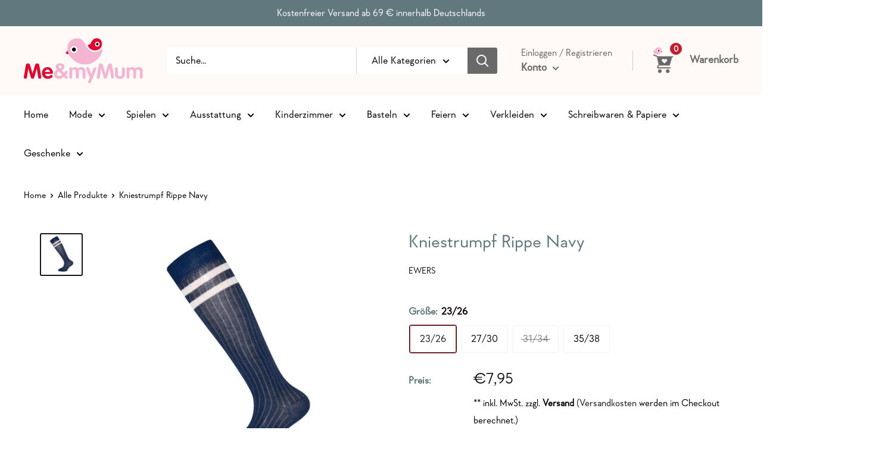

--- FILE ---
content_type: text/html; charset=utf-8
request_url: https://meandmymum.de/products/kniestrumpf-rippe-navy
body_size: 48499
content:
<!doctype html>

<html class="no-js" lang="de">
  <head>
    <meta charset="utf-8">
    <meta name="viewport" content="width=device-width, initial-scale=1.0, height=device-height, minimum-scale=1.0, maximum-scale=5.0">
    <meta name="theme-color" content="#171717"><title>Kniestrumpf Rippe Navy
</title><meta name="description" content="&#39;&#39;Retro-Chic...&quot;   mit verspieltem Ringel in Rippoptik  optimale und bequeme Passform hochwertige Verarbeitung strapazierfähiges und pflegeleichtes Material 80% Baumwolle/ 15% Polyamid/ 5% Elasthan Made in Turkey   STANDARD 100 by OEKO-TEX®  "><link rel="canonical" href="https://meandmymum.de/products/kniestrumpf-rippe-navy"><link rel="shortcut icon" href="//meandmymum.de/cdn/shop/files/meanmymom_logo_96x96.png?v=1626087014" type="image/png"><link rel="preload" as="style" href="//meandmymum.de/cdn/shop/t/2/assets/theme.css?v=63706535200234637851666859722">
    <link rel="preload" as="script" href="//meandmymum.de/cdn/shop/t/2/assets/theme.min.js?v=96696573155837158371642698855">
    <link rel="preconnect" href="https://cdn.shopify.com">
    <link rel="preconnect" href="https://fonts.shopifycdn.com">
    <link rel="dns-prefetch" href="https://productreviews.shopifycdn.com">
    <link rel="dns-prefetch" href="https://ajax.googleapis.com">
    <link rel="dns-prefetch" href="https://maps.googleapis.com">
    <link rel="dns-prefetch" href="https://maps.gstatic.com">

    <meta property="og:type" content="product">
  <meta property="og:title" content="Kniestrumpf Rippe Navy"><meta property="og:image" content="http://meandmymum.de/cdn/shop/products/601079_1139_B2C.jpg?v=1663259449">
    <meta property="og:image:secure_url" content="https://meandmymum.de/cdn/shop/products/601079_1139_B2C.jpg?v=1663259449">
    <meta property="og:image:width" content="1200">
    <meta property="og:image:height" content="1200"><meta property="product:price:amount" content="7,95">
  <meta property="product:price:currency" content="EUR"><meta property="og:description" content="&#39;&#39;Retro-Chic...&quot;   mit verspieltem Ringel in Rippoptik  optimale und bequeme Passform hochwertige Verarbeitung strapazierfähiges und pflegeleichtes Material 80% Baumwolle/ 15% Polyamid/ 5% Elasthan Made in Turkey   STANDARD 100 by OEKO-TEX®  "><meta property="og:url" content="https://meandmymum.de/products/kniestrumpf-rippe-navy">
<meta property="og:site_name" content="Me &amp; my Mum"><meta name="twitter:card" content="summary"><meta name="twitter:title" content="Kniestrumpf Rippe Navy">
  <meta name="twitter:description" content="&#39;&#39;Retro-Chic...&quot;
 
mit verspieltem Ringel in Rippoptik 
optimale und bequeme Passform
hochwertige Verarbeitung
strapazierfähiges und pflegeleichtes Material
80% Baumwolle/ 15% Polyamid/ 5% Elasthan
Made in Turkey  
STANDARD 100 by OEKO-TEX®

 
">
  <meta name="twitter:image" content="https://meandmymum.de/cdn/shop/products/601079_1139_B2C_600x600_crop_center.jpg?v=1663259449">
    <link rel="preload" href="" as="font" type="font/woff2" crossorigin>
<link rel="preload" href="" as="font" type="font/woff2" crossorigin>

<style>
  
  


  
  
  

  :root {
    --default-text-font-size : 15px;
    --base-text-font-size    : 17px;
    --heading-font-family    : "system_ui", -apple-system, 'Segoe UI', Roboto, 'Helvetica Neue', 'Noto Sans', 'Liberation Sans', Arial, sans-serif, 'Apple Color Emoji', 'Segoe UI Emoji', 'Segoe UI Symbol', 'Noto Color Emoji';
    --heading-font-weight    : 400;
    --heading-font-style     : normal;
    --text-font-family       : "New York", Iowan Old Style, Apple Garamond, Baskerville, Times New Roman, Droid Serif, Times, Source Serif Pro, serif, Apple Color Emoji, Segoe UI Emoji, Segoe UI Symbol;
    --text-font-weight       : 400;
    --text-font-style        : normal;
    --text-font-bolder-weight: bolder;
    --text-link-decoration   : underline;

    --text-color               : #080000;
    --text-color-rgb           : 8, 0, 0;
    --heading-color            : #61787e;
    --border-color             : #ffffff;
    --border-color-rgb         : 255, 255, 255;
    --form-border-color        : #f2f2f2;
    --accent-color             : #171717;
    --accent-color-rgb         : 23, 23, 23;
    --link-color               : #ffffff;
    --link-color-hover         : #d9d9d9;
    --background               : #ffffff;
    --secondary-background     : #ffffff;
    --secondary-background-rgb : 255, 255, 255;
    --accent-background        : rgba(23, 23, 23, 0.08);

    --input-background: #ffffff;

    --error-color       : #bf1313;
    --error-background  : rgba(191, 19, 19, 0.07);
    --success-color     : #1c7b36;
    --success-background: rgba(28, 123, 54, 0.11);

    --primary-button-background      : #61787e;
    --primary-button-background-rgb  : 97, 120, 126;
    --primary-button-text-color      : #ffffff;
    --secondary-button-background    : #61787e;
    --secondary-button-background-rgb: 97, 120, 126;
    --secondary-button-text-color    : #ffffff;

    --header-background      : #fff9f7;
    --header-text-color      : #696969;
    --header-light-text-color: #696969;
    --header-border-color    : rgba(105, 105, 105, 0.3);
    --header-accent-color    : #bd202c;

    --footer-background-color:    #61787e;
    --footer-heading-text-color:  #ffffff;
    --footer-body-text-color:     #ffffff;
    --footer-body-text-color-rgb: 255, 255, 255;
    --footer-accent-color:        #aa252f;
    --footer-accent-color-rgb:    170, 37, 47;
    --footer-border:              none;
    
    --flickity-arrow-color: #cccccc;--product-on-sale-accent           : #bf1313;
    --product-on-sale-accent-rgb       : 191, 19, 19;
    --product-on-sale-color            : #ffffff;
    --product-in-stock-color           : #1c7b36;
    --product-low-stock-color          : #bf1313;
    --product-sold-out-color           : #8a9297;
    --product-custom-label-1-background: rgba(0,0,0,0);
    --product-custom-label-1-color     : #ffffff;
    --product-custom-label-2-background: rgba(0,0,0,0);
    --product-custom-label-2-color     : #ffffff;
    --product-review-star-color        : #ffbd00;

    --mobile-container-gutter : 20px;
    --desktop-container-gutter: 40px;

    /* Shopify related variables */
    --payment-terms-background-color: #ffffff;
  }
</style>

<script>
  // IE11 does not have support for CSS variables, so we have to polyfill them
  if (!(((window || {}).CSS || {}).supports && window.CSS.supports('(--a: 0)'))) {
    const script = document.createElement('script');
    script.type = 'text/javascript';
    script.src = 'https://cdn.jsdelivr.net/npm/css-vars-ponyfill@2';
    script.onload = function() {
      cssVars({});
    };

    document.getElementsByTagName('head')[0].appendChild(script);
  }
</script>


    <script>window.performance && window.performance.mark && window.performance.mark('shopify.content_for_header.start');</script><meta name="google-site-verification" content="LDvXdfNtXHY2SQCaT65qyRkVIg0UqUOeTiyMEzEgoAU">
<meta id="shopify-digital-wallet" name="shopify-digital-wallet" content="/55908597945/digital_wallets/dialog">
<meta name="shopify-checkout-api-token" content="9eef3edad59841ec31a30bf392b6d1cb">
<meta id="in-context-paypal-metadata" data-shop-id="55908597945" data-venmo-supported="false" data-environment="production" data-locale="de_DE" data-paypal-v4="true" data-currency="EUR">
<link rel="alternate" type="application/json+oembed" href="https://meandmymum.de/products/kniestrumpf-rippe-navy.oembed">
<script async="async" src="/checkouts/internal/preloads.js?locale=de-DE"></script>
<script id="apple-pay-shop-capabilities" type="application/json">{"shopId":55908597945,"countryCode":"DE","currencyCode":"EUR","merchantCapabilities":["supports3DS"],"merchantId":"gid:\/\/shopify\/Shop\/55908597945","merchantName":"Me \u0026 my Mum","requiredBillingContactFields":["postalAddress","email"],"requiredShippingContactFields":["postalAddress","email"],"shippingType":"shipping","supportedNetworks":["visa","maestro","masterCard"],"total":{"type":"pending","label":"Me \u0026 my Mum","amount":"1.00"},"shopifyPaymentsEnabled":true,"supportsSubscriptions":true}</script>
<script id="shopify-features" type="application/json">{"accessToken":"9eef3edad59841ec31a30bf392b6d1cb","betas":["rich-media-storefront-analytics"],"domain":"meandmymum.de","predictiveSearch":true,"shopId":55908597945,"locale":"de"}</script>
<script>var Shopify = Shopify || {};
Shopify.shop = "meandmymumde.myshopify.com";
Shopify.locale = "de";
Shopify.currency = {"active":"EUR","rate":"1.0"};
Shopify.country = "DE";
Shopify.theme = {"name":"Theme export  maisto-caffe-com-warehouse  16apr...","id":122130104505,"schema_name":"Warehouse","schema_version":"1.18.0","theme_store_id":871,"role":"main"};
Shopify.theme.handle = "null";
Shopify.theme.style = {"id":null,"handle":null};
Shopify.cdnHost = "meandmymum.de/cdn";
Shopify.routes = Shopify.routes || {};
Shopify.routes.root = "/";</script>
<script type="module">!function(o){(o.Shopify=o.Shopify||{}).modules=!0}(window);</script>
<script>!function(o){function n(){var o=[];function n(){o.push(Array.prototype.slice.apply(arguments))}return n.q=o,n}var t=o.Shopify=o.Shopify||{};t.loadFeatures=n(),t.autoloadFeatures=n()}(window);</script>
<script id="shop-js-analytics" type="application/json">{"pageType":"product"}</script>
<script defer="defer" async type="module" src="//meandmymum.de/cdn/shopifycloud/shop-js/modules/v2/client.init-shop-cart-sync_kxAhZfSm.de.esm.js"></script>
<script defer="defer" async type="module" src="//meandmymum.de/cdn/shopifycloud/shop-js/modules/v2/chunk.common_5BMd6ono.esm.js"></script>
<script type="module">
  await import("//meandmymum.de/cdn/shopifycloud/shop-js/modules/v2/client.init-shop-cart-sync_kxAhZfSm.de.esm.js");
await import("//meandmymum.de/cdn/shopifycloud/shop-js/modules/v2/chunk.common_5BMd6ono.esm.js");

  window.Shopify.SignInWithShop?.initShopCartSync?.({"fedCMEnabled":true,"windoidEnabled":true});

</script>
<script>(function() {
  var isLoaded = false;
  function asyncLoad() {
    if (isLoaded) return;
    isLoaded = true;
    var urls = ["https:\/\/www.fontman.in\/static\/js\/font-man-app.js?shop=meandmymumde.myshopify.com","https:\/\/cdn.shopify.com\/s\/files\/1\/0184\/4255\/1360\/files\/haloroar-legal.min.js?v=1649374317\u0026shop=meandmymumde.myshopify.com","https:\/\/packlink-spf-pro.appspot.com\/platform\/PRO\/checkout\/thankYouScript?v=8\u0026shop=meandmymumde.myshopify.com"];
    for (var i = 0; i < urls.length; i++) {
      var s = document.createElement('script');
      s.type = 'text/javascript';
      s.async = true;
      s.src = urls[i];
      var x = document.getElementsByTagName('script')[0];
      x.parentNode.insertBefore(s, x);
    }
  };
  if(window.attachEvent) {
    window.attachEvent('onload', asyncLoad);
  } else {
    window.addEventListener('load', asyncLoad, false);
  }
})();</script>
<script id="__st">var __st={"a":55908597945,"offset":3600,"reqid":"8caa487a-69ee-4007-a0f0-fcd47666e897-1769021097","pageurl":"meandmymum.de\/products\/kniestrumpf-rippe-navy","u":"4e57e6a0f8b3","p":"product","rtyp":"product","rid":8002106949899};</script>
<script>window.ShopifyPaypalV4VisibilityTracking = true;</script>
<script id="captcha-bootstrap">!function(){'use strict';const t='contact',e='account',n='new_comment',o=[[t,t],['blogs',n],['comments',n],[t,'customer']],c=[[e,'customer_login'],[e,'guest_login'],[e,'recover_customer_password'],[e,'create_customer']],r=t=>t.map((([t,e])=>`form[action*='/${t}']:not([data-nocaptcha='true']) input[name='form_type'][value='${e}']`)).join(','),a=t=>()=>t?[...document.querySelectorAll(t)].map((t=>t.form)):[];function s(){const t=[...o],e=r(t);return a(e)}const i='password',u='form_key',d=['recaptcha-v3-token','g-recaptcha-response','h-captcha-response',i],f=()=>{try{return window.sessionStorage}catch{return}},m='__shopify_v',_=t=>t.elements[u];function p(t,e,n=!1){try{const o=window.sessionStorage,c=JSON.parse(o.getItem(e)),{data:r}=function(t){const{data:e,action:n}=t;return t[m]||n?{data:e,action:n}:{data:t,action:n}}(c);for(const[e,n]of Object.entries(r))t.elements[e]&&(t.elements[e].value=n);n&&o.removeItem(e)}catch(o){console.error('form repopulation failed',{error:o})}}const l='form_type',E='cptcha';function T(t){t.dataset[E]=!0}const w=window,h=w.document,L='Shopify',v='ce_forms',y='captcha';let A=!1;((t,e)=>{const n=(g='f06e6c50-85a8-45c8-87d0-21a2b65856fe',I='https://cdn.shopify.com/shopifycloud/storefront-forms-hcaptcha/ce_storefront_forms_captcha_hcaptcha.v1.5.2.iife.js',D={infoText:'Durch hCaptcha geschützt',privacyText:'Datenschutz',termsText:'Allgemeine Geschäftsbedingungen'},(t,e,n)=>{const o=w[L][v],c=o.bindForm;if(c)return c(t,g,e,D).then(n);var r;o.q.push([[t,g,e,D],n]),r=I,A||(h.body.append(Object.assign(h.createElement('script'),{id:'captcha-provider',async:!0,src:r})),A=!0)});var g,I,D;w[L]=w[L]||{},w[L][v]=w[L][v]||{},w[L][v].q=[],w[L][y]=w[L][y]||{},w[L][y].protect=function(t,e){n(t,void 0,e),T(t)},Object.freeze(w[L][y]),function(t,e,n,w,h,L){const[v,y,A,g]=function(t,e,n){const i=e?o:[],u=t?c:[],d=[...i,...u],f=r(d),m=r(i),_=r(d.filter((([t,e])=>n.includes(e))));return[a(f),a(m),a(_),s()]}(w,h,L),I=t=>{const e=t.target;return e instanceof HTMLFormElement?e:e&&e.form},D=t=>v().includes(t);t.addEventListener('submit',(t=>{const e=I(t);if(!e)return;const n=D(e)&&!e.dataset.hcaptchaBound&&!e.dataset.recaptchaBound,o=_(e),c=g().includes(e)&&(!o||!o.value);(n||c)&&t.preventDefault(),c&&!n&&(function(t){try{if(!f())return;!function(t){const e=f();if(!e)return;const n=_(t);if(!n)return;const o=n.value;o&&e.removeItem(o)}(t);const e=Array.from(Array(32),(()=>Math.random().toString(36)[2])).join('');!function(t,e){_(t)||t.append(Object.assign(document.createElement('input'),{type:'hidden',name:u})),t.elements[u].value=e}(t,e),function(t,e){const n=f();if(!n)return;const o=[...t.querySelectorAll(`input[type='${i}']`)].map((({name:t})=>t)),c=[...d,...o],r={};for(const[a,s]of new FormData(t).entries())c.includes(a)||(r[a]=s);n.setItem(e,JSON.stringify({[m]:1,action:t.action,data:r}))}(t,e)}catch(e){console.error('failed to persist form',e)}}(e),e.submit())}));const S=(t,e)=>{t&&!t.dataset[E]&&(n(t,e.some((e=>e===t))),T(t))};for(const o of['focusin','change'])t.addEventListener(o,(t=>{const e=I(t);D(e)&&S(e,y())}));const B=e.get('form_key'),M=e.get(l),P=B&&M;t.addEventListener('DOMContentLoaded',(()=>{const t=y();if(P)for(const e of t)e.elements[l].value===M&&p(e,B);[...new Set([...A(),...v().filter((t=>'true'===t.dataset.shopifyCaptcha))])].forEach((e=>S(e,t)))}))}(h,new URLSearchParams(w.location.search),n,t,e,['guest_login'])})(!0,!0)}();</script>
<script integrity="sha256-4kQ18oKyAcykRKYeNunJcIwy7WH5gtpwJnB7kiuLZ1E=" data-source-attribution="shopify.loadfeatures" defer="defer" src="//meandmymum.de/cdn/shopifycloud/storefront/assets/storefront/load_feature-a0a9edcb.js" crossorigin="anonymous"></script>
<script data-source-attribution="shopify.dynamic_checkout.dynamic.init">var Shopify=Shopify||{};Shopify.PaymentButton=Shopify.PaymentButton||{isStorefrontPortableWallets:!0,init:function(){window.Shopify.PaymentButton.init=function(){};var t=document.createElement("script");t.src="https://meandmymum.de/cdn/shopifycloud/portable-wallets/latest/portable-wallets.de.js",t.type="module",document.head.appendChild(t)}};
</script>
<script data-source-attribution="shopify.dynamic_checkout.buyer_consent">
  function portableWalletsHideBuyerConsent(e){var t=document.getElementById("shopify-buyer-consent"),n=document.getElementById("shopify-subscription-policy-button");t&&n&&(t.classList.add("hidden"),t.setAttribute("aria-hidden","true"),n.removeEventListener("click",e))}function portableWalletsShowBuyerConsent(e){var t=document.getElementById("shopify-buyer-consent"),n=document.getElementById("shopify-subscription-policy-button");t&&n&&(t.classList.remove("hidden"),t.removeAttribute("aria-hidden"),n.addEventListener("click",e))}window.Shopify?.PaymentButton&&(window.Shopify.PaymentButton.hideBuyerConsent=portableWalletsHideBuyerConsent,window.Shopify.PaymentButton.showBuyerConsent=portableWalletsShowBuyerConsent);
</script>
<script data-source-attribution="shopify.dynamic_checkout.cart.bootstrap">document.addEventListener("DOMContentLoaded",(function(){function t(){return document.querySelector("shopify-accelerated-checkout-cart, shopify-accelerated-checkout")}if(t())Shopify.PaymentButton.init();else{new MutationObserver((function(e,n){t()&&(Shopify.PaymentButton.init(),n.disconnect())})).observe(document.body,{childList:!0,subtree:!0})}}));
</script>
<link id="shopify-accelerated-checkout-styles" rel="stylesheet" media="screen" href="https://meandmymum.de/cdn/shopifycloud/portable-wallets/latest/accelerated-checkout-backwards-compat.css" crossorigin="anonymous">
<style id="shopify-accelerated-checkout-cart">
        #shopify-buyer-consent {
  margin-top: 1em;
  display: inline-block;
  width: 100%;
}

#shopify-buyer-consent.hidden {
  display: none;
}

#shopify-subscription-policy-button {
  background: none;
  border: none;
  padding: 0;
  text-decoration: underline;
  font-size: inherit;
  cursor: pointer;
}

#shopify-subscription-policy-button::before {
  box-shadow: none;
}

      </style>

<script>window.performance && window.performance.mark && window.performance.mark('shopify.content_for_header.end');</script>

    <link rel="stylesheet" href="//meandmymum.de/cdn/shop/t/2/assets/theme.css?v=63706535200234637851666859722">

    
  <script type="application/ld+json">
  {
    "@context": "http://schema.org",
    "@type": "Product",
    "offers": [{
          "@type": "Offer",
          "name": "23\/26",
          "availability":"https://schema.org/InStock",
          "price": 7.95,
          "priceCurrency": "EUR",
          "priceValidUntil": "2026-01-31","sku": "601082- 1139","url": "/products/kniestrumpf-rippe-navy?variant=43615380177163"
        },
{
          "@type": "Offer",
          "name": "27\/30",
          "availability":"https://schema.org/InStock",
          "price": 7.95,
          "priceCurrency": "EUR",
          "priceValidUntil": "2026-01-31","url": "/products/kniestrumpf-rippe-navy?variant=43615380209931"
        },
{
          "@type": "Offer",
          "name": "31\/34",
          "availability":"https://schema.org/OutOfStock",
          "price": 7.95,
          "priceCurrency": "EUR",
          "priceValidUntil": "2026-01-31","url": "/products/kniestrumpf-rippe-navy?variant=43615380242699"
        },
{
          "@type": "Offer",
          "name": "35\/38",
          "availability":"https://schema.org/InStock",
          "price": 7.95,
          "priceCurrency": "EUR",
          "priceValidUntil": "2026-01-31","url": "/products/kniestrumpf-rippe-navy?variant=43615380275467"
        }
],
      "gtin13": "4053657784621",
      "productId": "4053657784621",
    "brand": {
      "name": "Ewers"
    },
    "name": "Kniestrumpf Rippe Navy",
    "description": "''Retro-Chic...\"\n \nmit verspieltem Ringel in Rippoptik \noptimale und bequeme Passform\nhochwertige Verarbeitung\nstrapazierfähiges und pflegeleichtes Material\n80% Baumwolle\/ 15% Polyamid\/ 5% Elasthan\nMade in Turkey  \nSTANDARD 100 by OEKO-TEX®\n\n \n",
    "category": "Kniestrümpfe",
    "url": "/products/kniestrumpf-rippe-navy",
    "sku": "601082- 1139",
    "image": {
      "@type": "ImageObject",
      "url": "https://meandmymum.de/cdn/shop/products/601079_1139_B2C_1024x.jpg?v=1663259449",
      "image": "https://meandmymum.de/cdn/shop/products/601079_1139_B2C_1024x.jpg?v=1663259449",
      "name": "Kniestrumpf Rippe Navy Kniestrümpfe Ewers",
      "width": "1024",
      "height": "1024"
    }
  }
  </script>



  <script type="application/ld+json">
  {
    "@context": "http://schema.org",
    "@type": "BreadcrumbList",
  "itemListElement": [{
      "@type": "ListItem",
      "position": 1,
      "name": "Home",
      "item": "https://meandmymum.de"
    },{
          "@type": "ListItem",
          "position": 2,
          "name": "Kniestrumpf Rippe Navy",
          "item": "https://meandmymum.de/products/kniestrumpf-rippe-navy"
        }]
  }
  </script>


    <script>
      // This allows to expose several variables to the global scope, to be used in scripts
      window.theme = {
        pageType: "product",
        cartCount: 0,
        moneyFormat: "€{{amount_with_comma_separator}}",
        moneyWithCurrencyFormat: "€{{amount_with_comma_separator}} EUR",
        showDiscount: false,
        discountMode: "percentage",
        searchMode: "product,article",
        searchUnavailableProducts: "last",
        cartType: "drawer"
      };

      window.routes = {
        rootUrl: "\/",
        rootUrlWithoutSlash: '',
        cartUrl: "\/cart",
        cartAddUrl: "\/cart\/add",
        cartChangeUrl: "\/cart\/change",
        searchUrl: "\/search",
        productRecommendationsUrl: "\/recommendations\/products"
      };

      window.languages = {
        productRegularPrice: "Normalpreis",
        productSalePrice: "Sonderpreis",
        collectionOnSaleLabel: "Einsparung {{savings}}",
        productFormUnavailable: "Nicht verfübar",
        productFormAddToCart: "Zum Warenkorb",
        productFormSoldOut: "Ausverkauft - Nicht lieferbar ",
        productAdded: "Produkt wurde in Deinen Warenkorb gelegt",
        productAddedShort: "Hinzugefügt!",
        shippingEstimatorNoResults: "Es konten für Deine Adresse keine Versandkosten ermittelt werden.",
        shippingEstimatorOneResult: "Es gibt eine Versandmethode für Deine Adresse:",
        shippingEstimatorMultipleResults: "Es bibt {{count}} Versandmethoden für Deine Adresse:",
        shippingEstimatorErrors: "Es gibt Fehler:"
      };

      window.lazySizesConfig = {
        loadHidden: false,
        hFac: 0.8,
        expFactor: 3,
        customMedia: {
          '--phone': '(max-width: 640px)',
          '--tablet': '(min-width: 641px) and (max-width: 1023px)',
          '--lap': '(min-width: 1024px)'
        }
      };

      document.documentElement.className = document.documentElement.className.replace('no-js', 'js');
    </script><script src="//meandmymum.de/cdn/shop/t/2/assets/theme.min.js?v=96696573155837158371642698855" defer></script>
    <script src="//meandmymum.de/cdn/shop/t/2/assets/custom.js?v=184196807919855104361634694316" defer></script><script>
        (function () {
          window.onpageshow = function() {
            // We force re-freshing the cart content onpageshow, as most browsers will serve a cache copy when hitting the
            // back button, which cause staled data
            document.documentElement.dispatchEvent(new CustomEvent('cart:refresh', {
              bubbles: true,
              detail: {scrollToTop: false}
            }));
          };
        })();
      </script><style>@font-face{ font-family: 'PepperTypeGeraldtonRegular'; src: url(https://cdn.shopify.com/s/files/1/0559/0859/7945/t/2/assets/PepperTypeGeraldtonRegular.otf?v=1620990172) format('opentype');}</style><style type="text/css" id="fontmangoogle_css">body,span,h1,h2,h3,h4,h5,h6,blockquote,div,p,a,li{font-family:'PepperTypeGeraldtonRegular' !important;}</style><link rel="stylesheet" href="https://cdn.shopify.com/s/files/1/0184/4255/1360/files/legal.v5.scss.css?v=1651669963" media="print" onload="this.media='all'">
  <script>
    (function() {
      const metafields = {
        "shop": "meandmymumde.myshopify.com",
        "settings": {"enabled":"1","param":{"message":"Ich willige ein, dass meine E-Mail-Adresse im Rahmen der Vertragsabwicklung an den Versanddienstleister weitergegeben wird, um über den Status der Lieferung informiert zu werden. Dieser Verwendung der E-Mail-Adresse kann jederzeit durch eine Mitteilung an uns widersprochen werden. Die Kontaktdaten für die Ausübung des Widerspruchs finden Sie im Impressum. {link}","error_message":"Bitte stimmen Sie unseren Bedingungen zu, bevor Sie einen Kauf tätigen!","error_display":"dialog","greeting":{"enabled":"0","message":"Bitte stimmen Sie unseren Bedingungen zu, bevor Sie einen Kauf tätigen!","delay":"1"},"link_order":["link"],"links":{"link":{"label":"Datenschutzerklärung","target":"_blank","url":"\/policies\/privacy-policy","policy":"terms-of-service"}},"force_enabled":"0","optional":"1","optional_message_enabled":"0","optional_message_value":"Thank you! The page will be moved to the checkout page.","optional_checkbox_hidden":"0","time_enabled":"1","time_label":"Einverständnis mit den Bedingungen und Konditionen am","checkbox":"1"},"popup":{"title":"Terms and Conditions","width":"600","button":"Process to Checkout","icon_color":"#197bbd"},"style":{"checkbox":{"size":"20","color":"#0075ff"},"message":{"font":"inherit","size":"14","customized":{"enabled":"1","color":"#212b36","accent":"#0075ff","error":"#de3618"},"align":"inherit","padding":{"top":"0","right":"0","bottom":"0","left":"0"}}},"only1":"true","installer":[]},
        "moneyFormat": "€{{amount_with_comma_separator}}"
      };
      !function(){"use strict";void 0===Element.prototype.getEventListeners&&(Element.prototype.__addEventListener=Element.prototype.addEventListener,Element.prototype.__removeEventListener=Element.prototype.removeEventListener,Element.prototype.addEventListener=function(e,t,n=!1){this.__addEventListener(e,t,n),this.eventListenerList||(this.eventListenerList={}),this.eventListenerList[e]||(this.eventListenerList[e]=[]),this.eventListenerList[e].push({type:e,listener:t,useCapture:n})},Element.prototype.removeEventListener=function(e,t,n=!1){this.__removeEventListener(e,t,n),this.eventListenerList||(this.eventListenerList={}),this.eventListenerList[e]||(this.eventListenerList[e]=[]);for(let o=0;o<this.eventListenerList[e].length;o++)if(this.eventListenerList[e][o].listener===t&&this.eventListenerList[e][o].useCapture===n){this.eventListenerList[e].splice(o,1);break}0==this.eventListenerList[e].length&&delete this.eventListenerList[e]},Element.prototype.getEventListeners=function(e){return this.eventListenerList||(this.eventListenerList={}),void 0===e?this.eventListenerList:this.eventListenerList[e]})}(),window.roarJs=window.roarJs||{},roarJs.Legal=function(){const e={id:"legal",shop:null,settings:{},jQuery:null,fonts:[],editor:{enabled:!1,selector:"#theme-editor__checkbox"},installer:{enabled:!1},pointer:{},selectors:{checkout:'[name="checkout"], [name="goto_pp"], [name="goto_gc"], [href*="/checkout"], .rale-button--checkout',dynamic:'[data-shopify="payment-button"], [data-shopify="dynamic-checkout-cart"]',form:'form[action="/checkout"]',update:'[name="update"]',widget:".rale-widget",checkbox:'.rale-widget .rale-checkbox input[type="checkbox"]',nopopup:".rale-nopopup",policy:".rale-policy",error:".rale-widget .rale-error",greeting:".rale-widget .rale-greeting",modal:"rale-modal",modal_close:"rale-modal-close"},classes:{hidden:"rale-dynamic--hidden",invisible:"rale-checkout--invisible"},cssUrl:"https://cdn.shopify.com/s/files/1/0184/4255/1360/files/legal.v5.scss.css?v=1651669963",installerUrl:"https://cdn.shopify.com/s/files/1/0184/4255/1360/files/legal-installer.min.js?v=1606279593"};function t(e,t){for(let t=0;t<document.styleSheets.length;t++)if(document.styleSheets[t].href==e)return!1;const n=document.getElementsByTagName("head")[0],o=document.createElement("link");o.type="text/css",o.rel="stylesheet",o.readyState?o.onreadystatechange=function(){"loaded"!=o.readyState&&"complete"!=o.readyState||(o.onreadystatechange=null,t&&t())}:o.onload=function(){t&&t()},o.href=e,n.appendChild(o)}function n(){e.settings.enabled="1"}function o(){return"undefined"==typeof roarJsAdmin?!!e.shop||(e.shop=metafields.shop,e.settings=metafields.settings,!0):(e.editor.enabled=!0,e.shop=roarJsAdmin.Config.shop,e.settings=roarJsAdmin.Config.settings,n(),!0)}function s(e,t){!function(e,t){const n=XMLHttpRequest.prototype.open;XMLHttpRequest.prototype.open=function(o,s){this.addEventListener("load",function(){!e.some(function(e){return s.indexOf(e)>-1})||""!==this.responseType&&"text"!==this.responseType||t(this.responseText)}),n.apply(this,arguments)}}(e,t),function(e,t){"undefined"!=typeof jQuery&&jQuery(document).ajaxSuccess(function(n,o,s){const i=s.url;e.some(function(e){return i.indexOf(e)>-1})&&t(o.responseText)})}(e,t),function(e,t){const n=window.fetch;window.fetch=function(){const e=n.apply(this,arguments);return e.then(function(e){const t=new CustomEvent("raleFetchEnd",{view:document,bubbles:!0,cancelable:!1,detail:{response:e.clone()}});document.dispatchEvent(t)}),e},document.addEventListener("raleFetchEnd",function(n){const o=n.detail.response;if(200!==o.status)return;const s=o.url;e.some(function(e){return s.indexOf(e)>-1})&&t(o.json())})}(e,t)}function i(){const{selectors:t}=e;let n=!1;return document.querySelectorAll(t.checkbox).forEach(e=>{(function(e){const t=e.getBoundingClientRect(),n=window.innerWidth||document.documentElement.clientWidth,o=window.innerHeight||document.documentElement.clientHeight,s=function(e,t){return document.elementFromPoint(e,t)};return!(t.right<0||t.bottom<0||t.left>n||t.top>o)&&(e.contains(s(t.left,t.top))||e.contains(s(t.right,t.top))||e.contains(s(t.right,t.bottom))||e.contains(s(t.left,t.bottom))||e.parentNode.contains(s(t.left,t.top))||e.parentNode.contains(s(t.right,t.top))||e.parentNode.contains(s(t.right,t.bottom))||e.parentNode.contains(s(t.left,t.bottom)))})(e)&&(n=!0)}),n}function l(t){const{selectors:n}=e;let o=!1;if(s="/cart",window.location.href.indexOf(s)>-1){const e=t.closest("form");e&&e.querySelector(n.widget)&&(o=!0)}var s;return o}function r(t,n){const{classes:o,pointer:s}=e;if(n=n||window.event,void 0!==window.pageXOffset?(s.pageX=n.pageX-window.pageXOffset,s.pageY=n.pageY-window.pageYOffset):(s.pageX=n.pageX-document.documentElement.scrollLeft,s.pageY=n.pageY-document.documentElement.scrollTop),isNaN(s.pageX)||isNaN(s.pageY))s.target=t;else{const e=t.classList.contains(o.hidden);e&&t.classList.remove(o.hidden);const n=document.elementFromPoint(s.pageX,s.pageY);n&&(s.target=n),e&&t.classList.add(o.hidden)}}function a(t){const{id:n,classes:o,title:s,body:i,styles:l}=t;let r=document.getElementById(n);if(null!=r&&r.remove(),(r=document.createElement("div")).id=n,r.classList="rale-modal",r.innerHTML=`<div class="rale-modal-inner">\n<div class="rale-modal-header"><div class="rale-modal-title">${s}</div><div class="rale-modal-close"><svg viewBox="0 0 20 20"><path d="M11.414 10l6.293-6.293a.999.999 0 1 0-1.414-1.414L10 8.586 3.707 2.293a.999.999 0 1 0-1.414 1.414L8.586 10l-6.293 6.293a.999.999 0 1 0 1.414 1.414L10 11.414l6.293 6.293a.997.997 0 0 0 1.414 0 .999.999 0 0 0 0-1.414L11.414 10z" fill-rule="evenodd"></path></svg></div></div>\n<div class="rale-modal-bodyWrapper"><div class="rale-modal-body" data-scrollable>${i}</div></div>\n</div><div class="rale-modal-overlay"></div>`,o&&o.length>0&&r.classList.add(o),l&&Object.keys(l).length>0)for(const[e,t]of Object.entries(l))r.style.setProperty(e,t);return w(r),document.body.classList.add("rale-modal--opened"),document.body.appendChild(r),function(t){t.querySelectorAll(".rale-modal-close, .rale-modal-overlay").forEach(e=>{e.addEventListener("click",e=>{const t=e.currentTarget.closest(".rale-modal");c(t.getAttribute("id"))})}),document.querySelectorAll(".rale-modal-button").forEach(t=>{t.addEventListener("click",t=>{const n=t.currentTarget.closest(".rale-modal");n.classList.add("rale-modal--checked"),setTimeout(function(){const{pointer:{target:t}}=e;if(t)if("FORM"==t.tagName)t.submit();else try{t.click()}catch(e){const n=t.closest('[role="button"]');n&&n.click()}},500),setTimeout(function(){c(n.getAttribute("id")),m()},1e3)})})}(r),r}function c(e){const t=document.getElementById(e);if(null!=t&&t.remove(),0===document.querySelectorAll(".rale-modal").length){document.querySelector("body").classList.remove("rale-modal--opened")}}function d(t){const{selectors:n}=e;return!!t.closest(n.nopopup)}function u(t){const{classes:n,pointer:{target:o}}=e;let s=!0;if(t.classList.contains(n.hidden)&&(s=!1,o)){const e=o.getEventListeners("click"),t=o.closest("[class*=shopify-payment-button__]");(void 0!==e||t)&&(s=!0)}return s}function p(){const{settings:{param:t,popup:n,style:o}}=e,s=b();s.querySelector('input[type="checkbox"]').removeAttribute("checked");const i=s.querySelector(".rale-greeting");null!==i&&(i.classList.remove("rale-greeting--bottom"),i.classList.add("rale-greeting--top"));const l=n.title.length>0?n.title:"Terms and Conditions";let r=`<svg xmlns="http://www.w3.org/2000/svg" viewBox="0 0 37 37" class="rale-checkmark"><path class="rale-checkmark--circle" d="M30.5,6.5L30.5,6.5c6.6,6.6,6.6,17.4,0,24l0,0c-6.6,6.6-17.4,6.6-24,0l0,0c-6.6-6.6-6.6-17.4,0-24l0,0C13.1-0.2,23.9-0.2,30.5,6.5z"></path><polyline class="rale-checkmark--check" points="11.6,20 15.9,24.2 26.4,13.8"></polyline><polyline class="rale-checkmark--checked" points="11.6,20 15.9,24.2 26.4,13.8"></polyline></svg>${s.outerHTML}`;void 0!==t.force_enabled&&"1"===t.force_enabled?r+=`<div class="rale-modal-buttonWrapper"><div class="rale-modal-button">${n.button.length>0?n.button:"Process to Checkout"}</div></div>`:r+=`<div class="rale-error">${t.error_message}</div>`;let a="",c={"--rale-size":`${o.message.size}px`,"--rale-popup-width":`${n.width}px`,"--rale-popup-icolor":n.icon_color},d="inherit";if("inherit"!==o.message.font){d=o.message.font.split(":")[0].replace(/\+/g," ")}return c["--rale-font"]=d,"1"===o.message.customized.enabled&&(a="rale-customized",c["--rale-color"]=o.message.customized.color,c["--rale-error"]=o.message.customized.error),{id:"rale-modal",classes:a,styles:c,title:l,body:r}}function m(){document.dispatchEvent(new CustomEvent("rale.shopifyCheckout"))}function h(t){const{selectors:n,settings:{param:o}}=e,s=t.currentTarget;if(function(t){const{settings:{param:n}}=e,o=t.closest("form");if(o&&0===o.querySelectorAll(".rale-time").length&&"0"!==n.time_enabled){const e=n.time_label.length>0?n.time_label:"Agreed to the Terms and Conditions on",t=document.createElement("input");t.type="hidden",t.name=`attributes[${e}]`,t.value=new Date,o.appendChild(t)}}(s),void 0!==o.force_enabled&&"1"===o.force_enabled){if(i()||l(s))m();else{if(r(s,t),!u(s))return!1;k(a(p())),t.preventDefault(),t.stopPropagation()}return!1}if(d(s))return m(),!1;if(function(){const{settings:{param:t}}=e;return(void 0===t.force_enabled||"1"!==t.force_enabled)&&void 0!==t.optional&&"1"===t.optional}())return o.optional_message_enabled&&"1"===o.optional_message_enabled&&o.optional_message_value.length>0&&alert(o.optional_message_value),m(),!1;if(r(s,t),i()||l(s))C()?(document.querySelectorAll(n.greeting).forEach(e=>{e.remove()}),m()):("dialog"===o.error_display?alert(o.error_message):(document.querySelectorAll(n.error).forEach(e=>{e.remove()}),document.querySelectorAll(n.widget).forEach(e=>{const t=document.createElement("div");t.classList="rale-error",t.innerHTML=o.error_message,"after"===o.error_display?e.appendChild(t):e.insertBefore(t,e.firstChild)})),t.preventDefault(),t.stopPropagation());else{if(C())return!1;if(!u(s))return!1;k(a(p())),t.preventDefault(),t.stopPropagation()}}function g(){const{settings:t}=e;if("1"!==t.enabled)return!1;setTimeout(function(){!function(){const{classes:t,selectors:n}=e;document.querySelectorAll(n.checkout).forEach(e=>{C()||d(e)?e.classList.remove(t.invisible):e.classList.add(t.invisible)})}(),function(){const{classes:t,selectors:n}=e;document.querySelectorAll(n.dynamic).forEach(e=>{"dynamic-checkout-cart"===e.dataset.shopify&&C()||d(e)?e.classList.remove(t.hidden):e.classList.add(t.hidden)})}()},100)}function f(){const{selectors:t,settings:n}=e;if("1"!==n.enabled)return!1;document.querySelectorAll(`${t.checkout}, ${t.dynamic}`).forEach(e=>{e.removeEventListener("click",h),e.addEventListener("click",h)}),document.querySelectorAll(t.form).forEach(e=>{e.removeEventListener("submit",h),e.addEventListener("submit",h)})}function v(e){return("."+e.trim().replace(/ /g,".")).replace(/\.\.+/g,".")}function y(e){for(var t=[];e.parentNode;){var n=e.getAttribute("id"),o=e.tagName;if(n&&"BODY"!==o){t.unshift("#"+n);break}if(e===e.ownerDocument.documentElement||"BODY"===o)t.unshift(e.tagName);else{for(var s=1,i=e;i.previousElementSibling;i=i.previousElementSibling,s++);var l=e.className?v(e.className):"";l?t.unshift(""+e.tagName+l):t.unshift(""+e.tagName)}e=e.parentNode}return t.join(" ")}function b(n){const{fonts:o,settings:{param:s,style:i}}=e,l=`rale-${Date.now()+Math.random()}`,r=document.createElement("div");r.classList="rale-widget";let a="inherit";if("inherit"!==i.message.font){const e=i.message.font.split(":")[0];a=e.replace(/\+/g," "),o.includes(e)||(o.push(e),t("//fonts.googleapis.com/css?family="+i.message.font))}r.style.setProperty("--rale-font",a),r.style.setProperty("--rale-size",`${i.message.size}px`),r.style.setProperty("--rale-align",i.message.align),r.style.setProperty("--rale-padding",`${i.message.padding.top||0}px ${i.message.padding.right||0}px ${i.message.padding.bottom||0}px ${i.message.padding.left||0}px`),"1"===i.message.customized.enabled&&(r.classList.add("rale-customized"),r.style.setProperty("--rale-color",i.message.customized.color),r.style.setProperty("--rale-accent",i.message.customized.accent),r.style.setProperty("--rale-error",i.message.customized.error));let c="";if("0"!==s.time_enabled){c=`<input class="rale-time" type="hidden" name="attributes[${s.time_label.length>0?s.time_label:"Agreed to the Terms and Conditions on"}]" value="${new Date}" />`}"1"===s.optional&&s.optional_message_enabled&&"1"===s.optional_message_enabled&&"1"===s.optional_checkbox_hidden&&r.classList.add("rale-widget--hidden");let d="";return!0===n&&(d='<div class="ralei-remove"></div>'),r.innerHTML=`<div class="rale-container">${function(t){const{settings:{param:n,style:o}}=e;if(void 0!==n.force_enabled&&"1"===n.force_enabled)return`<span class="rale-checkbox rale-visually-hidden"><input type="checkbox" id="${t}" checked="checked"/></span>`;{let e=`--rale-size:${o.checkbox.size}px;`,s="",i="",l="";if("0"!==n.checkbox&&(e+=`--rale-background:${o.checkbox.color};`,s=`<span class="rale-box">${function(e){let t="";switch(e){case"1":t='<svg xmlns="http://www.w3.org/2000/svg" viewBox="0 0 21 21" class="rale-icon"><polyline points="5 10.75 8.5 14.25 16 6"></polyline></svg>';break;case"2":t='<svg xmlns="http://www.w3.org/2000/svg" viewBox="0 0 21 21" class="rale-icon"><path d="M5,10.75 L8.5,14.25 L19.4,2.3 C18.8333333,1.43333333 18.0333333,1 17,1 L4,1 C2.35,1 1,2.35 1,4 L1,17 C1,18.65 2.35,20 4,20 L17,20 C18.65,20 20,18.65 20,17 L20,7.99769186"></path></svg>';break;case"3":t='<svg xmlns="http://www.w3.org/2000/svg" viewBox="0 0 12 9" class="rale-icon"><polyline points="1 5 4 8 11 1"></polyline></svg>';break;case"4":t='<svg xmlns="http://www.w3.org/2000/svg" viewBox="0 0 44 44" class="rale-icon"><path d="M14,24 L21,31 L39.7428882,11.5937758 C35.2809627,6.53125861 30.0333333,4 24,4 C12.95,4 4,12.95 4,24 C4,35.05 12.95,44 24,44 C35.05,44 44,35.05 44,24 C44,19.3 42.5809627,15.1645919 39.7428882,11.5937758" transform="translate(-2.000000, -2.000000)"></path></svg>';break;case"5":t='<svg xmlns="http://www.w3.org/2000/svg" viewBox="0 0 512 512" class="rale-icon"><path d="M256 8C119 8 8 119 8 256s111 248 248 248 248-111 248-248S393 8 256 8z"></path></svg>'}return t}(n.checkbox)}</span>`),void 0!==n.greeting&&"1"===n.greeting.enabled&&n.greeting.message.length>0){let e=parseInt(n.greeting.delay);l=`<i class="rale-greeting rale-greeting--bottom${0==(e=e>0?e:0)?" rale-greeting--init":""}"><svg xmlns="http://www.w3.org/2000/svg" viewBox="0 0 20 20"><path fill-rule="evenodd" d="M10 20c5.514 0 10-4.486 10-10S15.514 0 10 0 0 4.486 0 10s4.486 10 10 10zm1-6a1 1 0 11-2 0v-4a1 1 0 112 0v4zm-1-9a1 1 0 100 2 1 1 0 000-2z"/></svg>${n.greeting.message}</i>`}return`<span class="rale-checkbox rale-checkbox--${n.checkbox}" style="${e}"><input type="checkbox" id="${t}" ${i}/>${s}${l}</span>`}}(l)+function(t){const{shop:n,editor:o,settings:{param:s}}=e,{message:i,links:l,link_order:r}=s;let a=i;return r&&r.forEach(function(e){const t=l[e];if(t){const{label:s,url:i,target:l,policy:r}=t,c=new RegExp(`{${e}}`,"g");if("popup"===l){let e=`/policies/${r}`;if(o.enabled&&(e=`https://${n}${e}`),s.length>0){let t=`<a href="${e}" target="_blank" class="rale-link rale-policy" data-policy="${r}">${s}</a>`;a=a.replace(c,t)}}else if(s.length>0){let e=s;i.length>0&&(e=`<a href="${i}" target="${l}" class="rale-link">${s}</a>`),a=a.replace(c,e)}}}),`<label for="${t}" class="rale-message">${a}</label>`}(l)+d}</div>${c}`,r}function w(t){const{settings:{param:n}}=e,o=t.querySelector(".rale-greeting");if(null!==o){let e=parseInt(n.greeting.delay);e=e>0?e:0,setTimeout(function(){o.classList.add("rale-greeting--open")},1e3*e)}}function L(t,n,o=!1){const{selectors:s}=e,i=b(o);function l(e,t){const n=document.querySelector(e);if(null===n||n.parentNode.querySelector(s.widget)&&"append"!==t)return!1;switch(t){case"before":n.parentNode.insertBefore(i,n);break;case"after":n.parentNode.insertBefore(i,n.nextSibling);break;default:n.innerHTML="",n.appendChild(i)}w(i);const o=new CustomEvent("rale.widgetCreated",{detail:{selector:n}});return document.dispatchEvent(o),$(),k(i),!0}l(t,n)||setTimeout(function(){l(t,n)||setTimeout(function(){l(t,n)},1e3)},1e3)}function k(t){const{selectors:n}=e;t.querySelectorAll(n.checkbox).forEach(t=>{t.addEventListener("change",t=>{const o=t.currentTarget,s=o.checked;if(document.querySelectorAll(n.checkbox).forEach(e=>{e.checked=s}),document.querySelectorAll(n.error).forEach(e=>{e.remove()}),document.querySelectorAll(n.greeting).forEach(e=>{e.classList.add("rale-greeting--close"),setTimeout(function(){e.remove()},300)}),$(),g(),s&&o.closest(".rale-modal")){const t=o.closest(".rale-modal");t.classList.add("rale-modal--checked"),setTimeout(function(){const{pointer:{target:t}}=e;if(t)if("FORM"==t.tagName)t.submit();else{const e=t.closest('[role="button"]');if(e)e.click();else{const e=t.querySelector("button");e?e.click():t.click()}}},500),setTimeout(function(){c(t.getAttribute("id")),m()},1e3)}})}),t.querySelectorAll(n.policy).forEach(t=>{t.addEventListener("click",t=>{t.preventDefault();const{editor:n}=e,o=t.currentTarget,s=o.dataset.policy;a({id:"rale-modal--skeleton",classes:"rale-modal--skeleton",title:'<div class="rale-skeleton-display"></div>',body:'<svg viewBox="0 0 37 37" xmlns="http://www.w3.org/2000/svg" class="rale-spinner"><path d="M30.5,6.5L30.5,6.5c6.6,6.6,6.6,17.4,0,24l0,0c-6.6,6.6-17.4,6.6-24,0l0,0c-6.6-6.6-6.6-17.4,0-24l0,0C13.1-0.2,23.9-0.2,30.5,6.5z"></path></svg><div class="rale-skeleton-display"></div><div class="rale-skeleton-container"><div class="rale-skeleton-text"></div><div class="rale-skeleton-text"></div><div class="rale-skeleton-text"></div></div>'});let i=o.getAttribute("href");n.enabled&&(i=`${roarJsAdmin.Config.appUrl}/policies/${s}`),fetch(i).then(e=>e.text()).then(e=>{const t=(new DOMParser).parseFromString(e,"text/html");c("rale-modal--skeleton");let n="",o="";if(t.querySelector(".shopify-policy__body"))n=t.querySelector(".shopify-policy__title").textContent,o=t.querySelector(".shopify-policy__body").innerHTML;else{n={"refund-policy":"Refund policy","privacy-policy":"Privacy policy","terms-of-service":"Terms of service","shipping-policy":"Shipping policy"}[s],o='<div class="Polaris-TextContainer">\n            <p>Unfortunately, your store policy has not been added yet!</p>\n            <div class="Polaris-TextContainer Polaris-TextContainer--spacingTight">\n    <h2 class="Polaris-DisplayText Polaris-DisplayText--sizeSmall">Add or generate store policies</h2>\n    <ol class="Polaris-List Polaris-List--typeNumber">\n    <li class="Polaris-List__Item"><p>From your Shopify admin, go to <strong>Settings</strong> &gt; <strong>Legal</strong>.</p></li>\n    <li class="Polaris-List__Item">\n    <p>Enter your store policies, or click <strong>Create from template</strong> to enter the default template. Use the <a href="/manual/productivity-tools/rich-text-editor">rich text editor</a> to add style and formatting to your policies, and to add links and images.</p>\n    <figure><img src="https://cdn.shopify.com/shopifycloud/help/assets/manual/settings/checkout-and-payment/refund-policy-1f6faf09f810ad9b9a4f4c0f2e5f2ec36e2bc3897c857e9a76e9700c8fa7cdbf.png" alt="The rich text editor consists of a multi-line text box with buttons above it for formatting the text, and for adding links and images." width="1024" height="594"></figure>\n    </li>\n    <li class="Polaris-List__Item"><p>Review your policies and make any changes.</p></li>\n    <li class="Polaris-List__Item"><p>Click <strong>Save</strong> to add your policies.</p></li>\n    </ol>\n    </div>\n            </div>'}a({id:"rale-modal--policy",classes:"rale-modal--policy",title:n,body:o})}).catch(()=>{n.enabled?setTimeout(function(){c("rale-modal--skeleton"),a({id:"rale-modal--policy",classes:"rale-modal--policy",title:"That's all!",body:'<div class="Polaris-TextContainer">\n                <p>In your real store, customers should see your store policies here.</p>\n                <div class="Polaris-TextContainer Polaris-TextContainer--spacingTight">\n    <h2 class="Polaris-DisplayText Polaris-DisplayText--sizeSmall">Add or generate store policies</h2>\n    <ol class="Polaris-List Polaris-List--typeNumber">\n    <li class="Polaris-List__Item"><p>From your Shopify admin, go to <strong>Settings</strong> &gt; <strong>Legal</strong>.</p></li>\n    <li class="Polaris-List__Item">\n    <p>Enter your store policies, or click <strong>Create from template</strong> to enter the default template. Use the <a href="/manual/productivity-tools/rich-text-editor">rich text editor</a> to add style and formatting to your policies, and to add links and images.</p>\n    <figure><img src="https://cdn.shopify.com/shopifycloud/help/assets/manual/settings/checkout-and-payment/refund-policy-1f6faf09f810ad9b9a4f4c0f2e5f2ec36e2bc3897c857e9a76e9700c8fa7cdbf.png" alt="The rich text editor consists of a multi-line text box with buttons above it for formatting the text, and for adding links and images." width="1024" height="594"></figure>\n    </li>\n    <li class="Polaris-List__Item"><p>Review your policies and make any changes.</p></li>\n    <li class="Polaris-List__Item"><p>Click <strong>Save</strong> to add your policies.</p></li>\n    </ol>\n    </div>\n                </div>'})},500):c("rale-modal--skeleton")})})})}function _(){const{editor:t,installer:n,selectors:o,settings:s}=e;if("1"!==s.enabled)return document.querySelectorAll(o.widget).forEach(e=>{e.remove()}),!1;if(t.enabled)L(t.selector,"append");else if(n.enabled)L(n.selector,n.position,!0);else{let e={};if(Object.keys(s.installer).length>0&&(e=s.installer[Shopify.theme.id]),void 0!==e&&Object.keys(e).length>0){const{cart:t,minicart:n,product:o}=e;t&&t.selector.length>0&&t.position.length>0&&L(t.selector,t.position),n&&n.selector.length>0&&n.position.length>0&&L(n.selector,n.position),o&&o.selector.length>0&&o.position.length>0&&L(o.selector,o.position)}else{document.querySelectorAll(o.checkout).forEach(e=>{const t=e.closest("form");if(t&&0===t.querySelectorAll(o.widget).length){const t=e.parentNode;let n=e;t.querySelector(o.update)&&(n=t.querySelector(o.update)),L(y(n),"before")}});const e=document.querySelector('#main-cart-footer [name="checkout"]');e&&L(y(e.parentNode),"before")}}document.querySelector(".rale-shortcode")&&L(".rale-shortcode","append")}function x(e){e=e.replace(/[\[]/,"\\[").replace(/[\]]/,"\\]");const t=new RegExp("[\\?&]"+e+"=([^&#]*)").exec(window.location.search);return null===t?"":decodeURIComponent(t[1].replace(/\+/g," "))}function E(e){return new Promise(function(t,n){fetch("/cart.js").then(e=>e.json()).then(n=>{if(0==n.item_count){const n={items:[{quantity:1,id:e}]};fetch("/cart/add.js",{method:"POST",headers:{"Content-Type":"application/json"},body:JSON.stringify(n)}).then(e=>e.json()).then(e=>{t({reload:!0,url:e.items[0].url})})}else t({reload:!1,url:n.items[0].url})})})}function S(){return e.installer.enabled=!0,n(),new Promise(function(t,n){!function(e,t){const n=document.getElementsByTagName("head")[0],o=document.createElement("script");o.type="text/javascript",o.readyState?o.onreadystatechange=function(){"loaded"!=o.readyState&&"complete"!=o.readyState||(o.onreadystatechange=null,t&&t())}:o.onload=function(){t&&t()},o.src=e,n.appendChild(o)}(e.installerUrl,function(){t(!0)})})}function T(){window.location.href.indexOf("rale_helper=true")>-1&&(function(t){const{selectors:n}=e,{title:o,description:s}=t;let i=document.getElementById(n.modal);null!==i&&i.remove(),(i=document.createElement("div")).id=n.modal,i.classList=n.modal,i.innerHTML=`<div class="rale-modal-inner">\n<div class="rale-modal-bodyWrapper"><div class="rale-modal-body"><svg xmlns="http://www.w3.org/2000/svg" viewBox="0 0 37 37" class="rale-svg rale-checkmark"><path class="rale-checkmark__circle" d="M30.5,6.5L30.5,6.5c6.6,6.6,6.6,17.4,0,24l0,0c-6.6,6.6-17.4,6.6-24,0l0,0c-6.6-6.6-6.6-17.4,0-24l0,0C13.1-0.2,23.9-0.2,30.5,6.5z"></path><polyline class="rale-checkmark__check" points="11.6,20 15.9,24.2 26.4,13.8"></polyline></svg>\n<h2>${o}</h2><p>${s}</p></div></div>\n<div class="rale-modal-footer"><div id="${n.modal_close}" class="rale-btn">Got It</div></div>\n</div>`,document.body.classList.add("rale-modal--opened"),document.body.appendChild(i)}({title:"Click The Checkbox To Test The Function",description:'Open the product page and click the Add to cart button.<br>Go to the cart page. You will see the terms and conditions checkbox above the checkout button.<br><br>Then go back to app settings and click "<strong class="rale-highlight">Next</strong>".'}),function(){const{selectors:t}=e,n=document.getElementById(t.modal_close);null!==n&&n.addEventListener("click",function(){const e=document.getElementById(t.modal);null!==e&&(e.remove(),document.body.classList.remove("rale-modal--opened"))})}())}function C(){const{selectors:t}=e,n=document.querySelector(t.checkbox);return!!n&&n.checked}function $(t){if("undefined"==typeof roarJsAdmin){const{settings:{param:n}}=e,o=document.querySelector(".rale-time");if(null===o)return;void 0===t&&(t=void 0!==n.force_enabled&&"1"===n.force_enabled?o.value:void 0!==n.optional&&"1"===n.optional?C()?o.value:"NO":o.value);const s=o.getAttribute("name"),i={attributes:{[s.substring(s.lastIndexOf("[")+1,s.lastIndexOf("]"))]:t}};fetch("/cart/update.js",{method:"POST",headers:{"Content-Type":"application/json"},body:JSON.stringify(i)})}}return{init:function(){window==window.top&&(new Promise(function(n,o){t(e.cssUrl,function(){n(!0)})}),T(),o()&&(e.editor.enabled||(function(){const e=x("rale_preview"),t=x("variant_id");e.length>0&&t.length>0&&(n(),E(t).then(function(e){e.reload&&window.location.reload()}))}(),function(){let e=window.sessionStorage.getItem("raleInstaller");if(null!==e&&e.length>0)void 0!==(e=JSON.parse(e)).theme_id&&Shopify.theme.id!=e.theme_id&&(window.location.href=`${window.location.origin}?preview_theme_id=${e.theme_id}`),S();else{const e=x("ralei"),t=x("variant_id");e.length>0&&t.length>0&&(window.sessionStorage.setItem("raleInstaller",JSON.stringify({access_token:e,step:1,theme_id:Shopify.theme.id,variant_id:t})),S())}}()),e.installer.enabled||(_(),f()),function(){const{classes:t,selectors:n}=e;if("1"!==e.settings.enabled)return!1;document.body.classList.remove(t.invisible),s(["/cart.js","/cart/add.js","/cart/change.js","/cart/change","/cart/clear.js"],function(t){Promise.resolve(t).then(function(t){const{installer:n}=e;n.enabled||(_(),f(),g())})})}(),g()))},refresh:function(){window==window.top&&o()&&(_(),f(),g())},checked:C,manual:function(e){h(e)},install:function(t,n){window==window.top&&o()&&(e.installer.selector=t,e.installer.position=n,_(),f())},initCart:E,updateTime:$,showMessage:function(){const{settings:{param:t},selectors:n}=e;C()||("dialog"===t.error_display?alert(t.error_message):(document.querySelectorAll(n.error).forEach(e=>{e.remove()}),document.querySelectorAll(n.widget).forEach(e=>{const n=document.createElement("div");n.classList="rale-error",n.innerHTML=t.error_message,"after"===t.error_display?e.appendChild(n):e.insertBefore(n,e.firstChild)})))},bindCheckoutEvents:f}}(),document.addEventListener("DOMContentLoaded",function(){roarJs.Legal.init()});
    })();
  </script>
<link href="https://monorail-edge.shopifysvc.com" rel="dns-prefetch">
<script>(function(){if ("sendBeacon" in navigator && "performance" in window) {try {var session_token_from_headers = performance.getEntriesByType('navigation')[0].serverTiming.find(x => x.name == '_s').description;} catch {var session_token_from_headers = undefined;}var session_cookie_matches = document.cookie.match(/_shopify_s=([^;]*)/);var session_token_from_cookie = session_cookie_matches && session_cookie_matches.length === 2 ? session_cookie_matches[1] : "";var session_token = session_token_from_headers || session_token_from_cookie || "";function handle_abandonment_event(e) {var entries = performance.getEntries().filter(function(entry) {return /monorail-edge.shopifysvc.com/.test(entry.name);});if (!window.abandonment_tracked && entries.length === 0) {window.abandonment_tracked = true;var currentMs = Date.now();var navigation_start = performance.timing.navigationStart;var payload = {shop_id: 55908597945,url: window.location.href,navigation_start,duration: currentMs - navigation_start,session_token,page_type: "product"};window.navigator.sendBeacon("https://monorail-edge.shopifysvc.com/v1/produce", JSON.stringify({schema_id: "online_store_buyer_site_abandonment/1.1",payload: payload,metadata: {event_created_at_ms: currentMs,event_sent_at_ms: currentMs}}));}}window.addEventListener('pagehide', handle_abandonment_event);}}());</script>
<script id="web-pixels-manager-setup">(function e(e,d,r,n,o){if(void 0===o&&(o={}),!Boolean(null===(a=null===(i=window.Shopify)||void 0===i?void 0:i.analytics)||void 0===a?void 0:a.replayQueue)){var i,a;window.Shopify=window.Shopify||{};var t=window.Shopify;t.analytics=t.analytics||{};var s=t.analytics;s.replayQueue=[],s.publish=function(e,d,r){return s.replayQueue.push([e,d,r]),!0};try{self.performance.mark("wpm:start")}catch(e){}var l=function(){var e={modern:/Edge?\/(1{2}[4-9]|1[2-9]\d|[2-9]\d{2}|\d{4,})\.\d+(\.\d+|)|Firefox\/(1{2}[4-9]|1[2-9]\d|[2-9]\d{2}|\d{4,})\.\d+(\.\d+|)|Chrom(ium|e)\/(9{2}|\d{3,})\.\d+(\.\d+|)|(Maci|X1{2}).+ Version\/(15\.\d+|(1[6-9]|[2-9]\d|\d{3,})\.\d+)([,.]\d+|)( \(\w+\)|)( Mobile\/\w+|) Safari\/|Chrome.+OPR\/(9{2}|\d{3,})\.\d+\.\d+|(CPU[ +]OS|iPhone[ +]OS|CPU[ +]iPhone|CPU IPhone OS|CPU iPad OS)[ +]+(15[._]\d+|(1[6-9]|[2-9]\d|\d{3,})[._]\d+)([._]\d+|)|Android:?[ /-](13[3-9]|1[4-9]\d|[2-9]\d{2}|\d{4,})(\.\d+|)(\.\d+|)|Android.+Firefox\/(13[5-9]|1[4-9]\d|[2-9]\d{2}|\d{4,})\.\d+(\.\d+|)|Android.+Chrom(ium|e)\/(13[3-9]|1[4-9]\d|[2-9]\d{2}|\d{4,})\.\d+(\.\d+|)|SamsungBrowser\/([2-9]\d|\d{3,})\.\d+/,legacy:/Edge?\/(1[6-9]|[2-9]\d|\d{3,})\.\d+(\.\d+|)|Firefox\/(5[4-9]|[6-9]\d|\d{3,})\.\d+(\.\d+|)|Chrom(ium|e)\/(5[1-9]|[6-9]\d|\d{3,})\.\d+(\.\d+|)([\d.]+$|.*Safari\/(?![\d.]+ Edge\/[\d.]+$))|(Maci|X1{2}).+ Version\/(10\.\d+|(1[1-9]|[2-9]\d|\d{3,})\.\d+)([,.]\d+|)( \(\w+\)|)( Mobile\/\w+|) Safari\/|Chrome.+OPR\/(3[89]|[4-9]\d|\d{3,})\.\d+\.\d+|(CPU[ +]OS|iPhone[ +]OS|CPU[ +]iPhone|CPU IPhone OS|CPU iPad OS)[ +]+(10[._]\d+|(1[1-9]|[2-9]\d|\d{3,})[._]\d+)([._]\d+|)|Android:?[ /-](13[3-9]|1[4-9]\d|[2-9]\d{2}|\d{4,})(\.\d+|)(\.\d+|)|Mobile Safari.+OPR\/([89]\d|\d{3,})\.\d+\.\d+|Android.+Firefox\/(13[5-9]|1[4-9]\d|[2-9]\d{2}|\d{4,})\.\d+(\.\d+|)|Android.+Chrom(ium|e)\/(13[3-9]|1[4-9]\d|[2-9]\d{2}|\d{4,})\.\d+(\.\d+|)|Android.+(UC? ?Browser|UCWEB|U3)[ /]?(15\.([5-9]|\d{2,})|(1[6-9]|[2-9]\d|\d{3,})\.\d+)\.\d+|SamsungBrowser\/(5\.\d+|([6-9]|\d{2,})\.\d+)|Android.+MQ{2}Browser\/(14(\.(9|\d{2,})|)|(1[5-9]|[2-9]\d|\d{3,})(\.\d+|))(\.\d+|)|K[Aa][Ii]OS\/(3\.\d+|([4-9]|\d{2,})\.\d+)(\.\d+|)/},d=e.modern,r=e.legacy,n=navigator.userAgent;return n.match(d)?"modern":n.match(r)?"legacy":"unknown"}(),u="modern"===l?"modern":"legacy",c=(null!=n?n:{modern:"",legacy:""})[u],f=function(e){return[e.baseUrl,"/wpm","/b",e.hashVersion,"modern"===e.buildTarget?"m":"l",".js"].join("")}({baseUrl:d,hashVersion:r,buildTarget:u}),m=function(e){var d=e.version,r=e.bundleTarget,n=e.surface,o=e.pageUrl,i=e.monorailEndpoint;return{emit:function(e){var a=e.status,t=e.errorMsg,s=(new Date).getTime(),l=JSON.stringify({metadata:{event_sent_at_ms:s},events:[{schema_id:"web_pixels_manager_load/3.1",payload:{version:d,bundle_target:r,page_url:o,status:a,surface:n,error_msg:t},metadata:{event_created_at_ms:s}}]});if(!i)return console&&console.warn&&console.warn("[Web Pixels Manager] No Monorail endpoint provided, skipping logging."),!1;try{return self.navigator.sendBeacon.bind(self.navigator)(i,l)}catch(e){}var u=new XMLHttpRequest;try{return u.open("POST",i,!0),u.setRequestHeader("Content-Type","text/plain"),u.send(l),!0}catch(e){return console&&console.warn&&console.warn("[Web Pixels Manager] Got an unhandled error while logging to Monorail."),!1}}}}({version:r,bundleTarget:l,surface:e.surface,pageUrl:self.location.href,monorailEndpoint:e.monorailEndpoint});try{o.browserTarget=l,function(e){var d=e.src,r=e.async,n=void 0===r||r,o=e.onload,i=e.onerror,a=e.sri,t=e.scriptDataAttributes,s=void 0===t?{}:t,l=document.createElement("script"),u=document.querySelector("head"),c=document.querySelector("body");if(l.async=n,l.src=d,a&&(l.integrity=a,l.crossOrigin="anonymous"),s)for(var f in s)if(Object.prototype.hasOwnProperty.call(s,f))try{l.dataset[f]=s[f]}catch(e){}if(o&&l.addEventListener("load",o),i&&l.addEventListener("error",i),u)u.appendChild(l);else{if(!c)throw new Error("Did not find a head or body element to append the script");c.appendChild(l)}}({src:f,async:!0,onload:function(){if(!function(){var e,d;return Boolean(null===(d=null===(e=window.Shopify)||void 0===e?void 0:e.analytics)||void 0===d?void 0:d.initialized)}()){var d=window.webPixelsManager.init(e)||void 0;if(d){var r=window.Shopify.analytics;r.replayQueue.forEach((function(e){var r=e[0],n=e[1],o=e[2];d.publishCustomEvent(r,n,o)})),r.replayQueue=[],r.publish=d.publishCustomEvent,r.visitor=d.visitor,r.initialized=!0}}},onerror:function(){return m.emit({status:"failed",errorMsg:"".concat(f," has failed to load")})},sri:function(e){var d=/^sha384-[A-Za-z0-9+/=]+$/;return"string"==typeof e&&d.test(e)}(c)?c:"",scriptDataAttributes:o}),m.emit({status:"loading"})}catch(e){m.emit({status:"failed",errorMsg:(null==e?void 0:e.message)||"Unknown error"})}}})({shopId: 55908597945,storefrontBaseUrl: "https://meandmymum.de",extensionsBaseUrl: "https://extensions.shopifycdn.com/cdn/shopifycloud/web-pixels-manager",monorailEndpoint: "https://monorail-edge.shopifysvc.com/unstable/produce_batch",surface: "storefront-renderer",enabledBetaFlags: ["2dca8a86"],webPixelsConfigList: [{"id":"2611806475","configuration":"{\"pixelCode\":\"D46UB3RC77U2VJR5L73G\"}","eventPayloadVersion":"v1","runtimeContext":"STRICT","scriptVersion":"22e92c2ad45662f435e4801458fb78cc","type":"APP","apiClientId":4383523,"privacyPurposes":["ANALYTICS","MARKETING","SALE_OF_DATA"],"dataSharingAdjustments":{"protectedCustomerApprovalScopes":["read_customer_address","read_customer_email","read_customer_name","read_customer_personal_data","read_customer_phone"]}},{"id":"919798027","configuration":"{\"config\":\"{\\\"pixel_id\\\":\\\"G-W4M9Q23HXP\\\",\\\"target_country\\\":\\\"DE\\\",\\\"gtag_events\\\":[{\\\"type\\\":\\\"begin_checkout\\\",\\\"action_label\\\":\\\"G-W4M9Q23HXP\\\"},{\\\"type\\\":\\\"search\\\",\\\"action_label\\\":\\\"G-W4M9Q23HXP\\\"},{\\\"type\\\":\\\"view_item\\\",\\\"action_label\\\":[\\\"G-W4M9Q23HXP\\\",\\\"MC-QLYCEZ14D0\\\"]},{\\\"type\\\":\\\"purchase\\\",\\\"action_label\\\":[\\\"G-W4M9Q23HXP\\\",\\\"MC-QLYCEZ14D0\\\"]},{\\\"type\\\":\\\"page_view\\\",\\\"action_label\\\":[\\\"G-W4M9Q23HXP\\\",\\\"MC-QLYCEZ14D0\\\"]},{\\\"type\\\":\\\"add_payment_info\\\",\\\"action_label\\\":\\\"G-W4M9Q23HXP\\\"},{\\\"type\\\":\\\"add_to_cart\\\",\\\"action_label\\\":\\\"G-W4M9Q23HXP\\\"}],\\\"enable_monitoring_mode\\\":false}\"}","eventPayloadVersion":"v1","runtimeContext":"OPEN","scriptVersion":"b2a88bafab3e21179ed38636efcd8a93","type":"APP","apiClientId":1780363,"privacyPurposes":[],"dataSharingAdjustments":{"protectedCustomerApprovalScopes":["read_customer_address","read_customer_email","read_customer_name","read_customer_personal_data","read_customer_phone"]}},{"id":"shopify-app-pixel","configuration":"{}","eventPayloadVersion":"v1","runtimeContext":"STRICT","scriptVersion":"0450","apiClientId":"shopify-pixel","type":"APP","privacyPurposes":["ANALYTICS","MARKETING"]},{"id":"shopify-custom-pixel","eventPayloadVersion":"v1","runtimeContext":"LAX","scriptVersion":"0450","apiClientId":"shopify-pixel","type":"CUSTOM","privacyPurposes":["ANALYTICS","MARKETING"]}],isMerchantRequest: false,initData: {"shop":{"name":"Me \u0026 my Mum","paymentSettings":{"currencyCode":"EUR"},"myshopifyDomain":"meandmymumde.myshopify.com","countryCode":"DE","storefrontUrl":"https:\/\/meandmymum.de"},"customer":null,"cart":null,"checkout":null,"productVariants":[{"price":{"amount":7.95,"currencyCode":"EUR"},"product":{"title":"Kniestrumpf Rippe Navy","vendor":"Ewers","id":"8002106949899","untranslatedTitle":"Kniestrumpf Rippe Navy","url":"\/products\/kniestrumpf-rippe-navy","type":"Kniestrümpfe"},"id":"43615380177163","image":{"src":"\/\/meandmymum.de\/cdn\/shop\/products\/601079_1139_B2C.jpg?v=1663259449"},"sku":"601082- 1139","title":"23\/26","untranslatedTitle":"23\/26"},{"price":{"amount":7.95,"currencyCode":"EUR"},"product":{"title":"Kniestrumpf Rippe Navy","vendor":"Ewers","id":"8002106949899","untranslatedTitle":"Kniestrumpf Rippe Navy","url":"\/products\/kniestrumpf-rippe-navy","type":"Kniestrümpfe"},"id":"43615380209931","image":{"src":"\/\/meandmymum.de\/cdn\/shop\/products\/601079_1139_B2C.jpg?v=1663259449"},"sku":"","title":"27\/30","untranslatedTitle":"27\/30"},{"price":{"amount":7.95,"currencyCode":"EUR"},"product":{"title":"Kniestrumpf Rippe Navy","vendor":"Ewers","id":"8002106949899","untranslatedTitle":"Kniestrumpf Rippe Navy","url":"\/products\/kniestrumpf-rippe-navy","type":"Kniestrümpfe"},"id":"43615380242699","image":{"src":"\/\/meandmymum.de\/cdn\/shop\/products\/601079_1139_B2C.jpg?v=1663259449"},"sku":"","title":"31\/34","untranslatedTitle":"31\/34"},{"price":{"amount":7.95,"currencyCode":"EUR"},"product":{"title":"Kniestrumpf Rippe Navy","vendor":"Ewers","id":"8002106949899","untranslatedTitle":"Kniestrumpf Rippe Navy","url":"\/products\/kniestrumpf-rippe-navy","type":"Kniestrümpfe"},"id":"43615380275467","image":{"src":"\/\/meandmymum.de\/cdn\/shop\/products\/601079_1139_B2C.jpg?v=1663259449"},"sku":"","title":"35\/38","untranslatedTitle":"35\/38"}],"purchasingCompany":null},},"https://meandmymum.de/cdn","fcfee988w5aeb613cpc8e4bc33m6693e112",{"modern":"","legacy":""},{"shopId":"55908597945","storefrontBaseUrl":"https:\/\/meandmymum.de","extensionBaseUrl":"https:\/\/extensions.shopifycdn.com\/cdn\/shopifycloud\/web-pixels-manager","surface":"storefront-renderer","enabledBetaFlags":"[\"2dca8a86\"]","isMerchantRequest":"false","hashVersion":"fcfee988w5aeb613cpc8e4bc33m6693e112","publish":"custom","events":"[[\"page_viewed\",{}],[\"product_viewed\",{\"productVariant\":{\"price\":{\"amount\":7.95,\"currencyCode\":\"EUR\"},\"product\":{\"title\":\"Kniestrumpf Rippe Navy\",\"vendor\":\"Ewers\",\"id\":\"8002106949899\",\"untranslatedTitle\":\"Kniestrumpf Rippe Navy\",\"url\":\"\/products\/kniestrumpf-rippe-navy\",\"type\":\"Kniestrümpfe\"},\"id\":\"43615380177163\",\"image\":{\"src\":\"\/\/meandmymum.de\/cdn\/shop\/products\/601079_1139_B2C.jpg?v=1663259449\"},\"sku\":\"601082- 1139\",\"title\":\"23\/26\",\"untranslatedTitle\":\"23\/26\"}}]]"});</script><script>
  window.ShopifyAnalytics = window.ShopifyAnalytics || {};
  window.ShopifyAnalytics.meta = window.ShopifyAnalytics.meta || {};
  window.ShopifyAnalytics.meta.currency = 'EUR';
  var meta = {"product":{"id":8002106949899,"gid":"gid:\/\/shopify\/Product\/8002106949899","vendor":"Ewers","type":"Kniestrümpfe","handle":"kniestrumpf-rippe-navy","variants":[{"id":43615380177163,"price":795,"name":"Kniestrumpf Rippe Navy - 23\/26","public_title":"23\/26","sku":"601082- 1139"},{"id":43615380209931,"price":795,"name":"Kniestrumpf Rippe Navy - 27\/30","public_title":"27\/30","sku":""},{"id":43615380242699,"price":795,"name":"Kniestrumpf Rippe Navy - 31\/34","public_title":"31\/34","sku":""},{"id":43615380275467,"price":795,"name":"Kniestrumpf Rippe Navy - 35\/38","public_title":"35\/38","sku":""}],"remote":false},"page":{"pageType":"product","resourceType":"product","resourceId":8002106949899,"requestId":"8caa487a-69ee-4007-a0f0-fcd47666e897-1769021097"}};
  for (var attr in meta) {
    window.ShopifyAnalytics.meta[attr] = meta[attr];
  }
</script>
<script class="analytics">
  (function () {
    var customDocumentWrite = function(content) {
      var jquery = null;

      if (window.jQuery) {
        jquery = window.jQuery;
      } else if (window.Checkout && window.Checkout.$) {
        jquery = window.Checkout.$;
      }

      if (jquery) {
        jquery('body').append(content);
      }
    };

    var hasLoggedConversion = function(token) {
      if (token) {
        return document.cookie.indexOf('loggedConversion=' + token) !== -1;
      }
      return false;
    }

    var setCookieIfConversion = function(token) {
      if (token) {
        var twoMonthsFromNow = new Date(Date.now());
        twoMonthsFromNow.setMonth(twoMonthsFromNow.getMonth() + 2);

        document.cookie = 'loggedConversion=' + token + '; expires=' + twoMonthsFromNow;
      }
    }

    var trekkie = window.ShopifyAnalytics.lib = window.trekkie = window.trekkie || [];
    if (trekkie.integrations) {
      return;
    }
    trekkie.methods = [
      'identify',
      'page',
      'ready',
      'track',
      'trackForm',
      'trackLink'
    ];
    trekkie.factory = function(method) {
      return function() {
        var args = Array.prototype.slice.call(arguments);
        args.unshift(method);
        trekkie.push(args);
        return trekkie;
      };
    };
    for (var i = 0; i < trekkie.methods.length; i++) {
      var key = trekkie.methods[i];
      trekkie[key] = trekkie.factory(key);
    }
    trekkie.load = function(config) {
      trekkie.config = config || {};
      trekkie.config.initialDocumentCookie = document.cookie;
      var first = document.getElementsByTagName('script')[0];
      var script = document.createElement('script');
      script.type = 'text/javascript';
      script.onerror = function(e) {
        var scriptFallback = document.createElement('script');
        scriptFallback.type = 'text/javascript';
        scriptFallback.onerror = function(error) {
                var Monorail = {
      produce: function produce(monorailDomain, schemaId, payload) {
        var currentMs = new Date().getTime();
        var event = {
          schema_id: schemaId,
          payload: payload,
          metadata: {
            event_created_at_ms: currentMs,
            event_sent_at_ms: currentMs
          }
        };
        return Monorail.sendRequest("https://" + monorailDomain + "/v1/produce", JSON.stringify(event));
      },
      sendRequest: function sendRequest(endpointUrl, payload) {
        // Try the sendBeacon API
        if (window && window.navigator && typeof window.navigator.sendBeacon === 'function' && typeof window.Blob === 'function' && !Monorail.isIos12()) {
          var blobData = new window.Blob([payload], {
            type: 'text/plain'
          });

          if (window.navigator.sendBeacon(endpointUrl, blobData)) {
            return true;
          } // sendBeacon was not successful

        } // XHR beacon

        var xhr = new XMLHttpRequest();

        try {
          xhr.open('POST', endpointUrl);
          xhr.setRequestHeader('Content-Type', 'text/plain');
          xhr.send(payload);
        } catch (e) {
          console.log(e);
        }

        return false;
      },
      isIos12: function isIos12() {
        return window.navigator.userAgent.lastIndexOf('iPhone; CPU iPhone OS 12_') !== -1 || window.navigator.userAgent.lastIndexOf('iPad; CPU OS 12_') !== -1;
      }
    };
    Monorail.produce('monorail-edge.shopifysvc.com',
      'trekkie_storefront_load_errors/1.1',
      {shop_id: 55908597945,
      theme_id: 122130104505,
      app_name: "storefront",
      context_url: window.location.href,
      source_url: "//meandmymum.de/cdn/s/trekkie.storefront.cd680fe47e6c39ca5d5df5f0a32d569bc48c0f27.min.js"});

        };
        scriptFallback.async = true;
        scriptFallback.src = '//meandmymum.de/cdn/s/trekkie.storefront.cd680fe47e6c39ca5d5df5f0a32d569bc48c0f27.min.js';
        first.parentNode.insertBefore(scriptFallback, first);
      };
      script.async = true;
      script.src = '//meandmymum.de/cdn/s/trekkie.storefront.cd680fe47e6c39ca5d5df5f0a32d569bc48c0f27.min.js';
      first.parentNode.insertBefore(script, first);
    };
    trekkie.load(
      {"Trekkie":{"appName":"storefront","development":false,"defaultAttributes":{"shopId":55908597945,"isMerchantRequest":null,"themeId":122130104505,"themeCityHash":"15886672525552637530","contentLanguage":"de","currency":"EUR","eventMetadataId":"4099cece-ccfb-4ab1-a64b-efd8447b2cf1"},"isServerSideCookieWritingEnabled":true,"monorailRegion":"shop_domain","enabledBetaFlags":["65f19447"]},"Session Attribution":{},"S2S":{"facebookCapiEnabled":false,"source":"trekkie-storefront-renderer","apiClientId":580111}}
    );

    var loaded = false;
    trekkie.ready(function() {
      if (loaded) return;
      loaded = true;

      window.ShopifyAnalytics.lib = window.trekkie;

      var originalDocumentWrite = document.write;
      document.write = customDocumentWrite;
      try { window.ShopifyAnalytics.merchantGoogleAnalytics.call(this); } catch(error) {};
      document.write = originalDocumentWrite;

      window.ShopifyAnalytics.lib.page(null,{"pageType":"product","resourceType":"product","resourceId":8002106949899,"requestId":"8caa487a-69ee-4007-a0f0-fcd47666e897-1769021097","shopifyEmitted":true});

      var match = window.location.pathname.match(/checkouts\/(.+)\/(thank_you|post_purchase)/)
      var token = match? match[1]: undefined;
      if (!hasLoggedConversion(token)) {
        setCookieIfConversion(token);
        window.ShopifyAnalytics.lib.track("Viewed Product",{"currency":"EUR","variantId":43615380177163,"productId":8002106949899,"productGid":"gid:\/\/shopify\/Product\/8002106949899","name":"Kniestrumpf Rippe Navy - 23\/26","price":"7.95","sku":"601082- 1139","brand":"Ewers","variant":"23\/26","category":"Kniestrümpfe","nonInteraction":true,"remote":false},undefined,undefined,{"shopifyEmitted":true});
      window.ShopifyAnalytics.lib.track("monorail:\/\/trekkie_storefront_viewed_product\/1.1",{"currency":"EUR","variantId":43615380177163,"productId":8002106949899,"productGid":"gid:\/\/shopify\/Product\/8002106949899","name":"Kniestrumpf Rippe Navy - 23\/26","price":"7.95","sku":"601082- 1139","brand":"Ewers","variant":"23\/26","category":"Kniestrümpfe","nonInteraction":true,"remote":false,"referer":"https:\/\/meandmymum.de\/products\/kniestrumpf-rippe-navy"});
      }
    });


        var eventsListenerScript = document.createElement('script');
        eventsListenerScript.async = true;
        eventsListenerScript.src = "//meandmymum.de/cdn/shopifycloud/storefront/assets/shop_events_listener-3da45d37.js";
        document.getElementsByTagName('head')[0].appendChild(eventsListenerScript);

})();</script>
<script
  defer
  src="https://meandmymum.de/cdn/shopifycloud/perf-kit/shopify-perf-kit-3.0.4.min.js"
  data-application="storefront-renderer"
  data-shop-id="55908597945"
  data-render-region="gcp-us-east1"
  data-page-type="product"
  data-theme-instance-id="122130104505"
  data-theme-name="Warehouse"
  data-theme-version="1.18.0"
  data-monorail-region="shop_domain"
  data-resource-timing-sampling-rate="10"
  data-shs="true"
  data-shs-beacon="true"
  data-shs-export-with-fetch="true"
  data-shs-logs-sample-rate="1"
  data-shs-beacon-endpoint="https://meandmymum.de/api/collect"
></script>
</head>

  <body class="warehouse--v1 features--animate-zoom template-product " data-instant-intensity="viewport">
    <a href="#main" class="visually-hidden skip-to-content">Direkt zum Inhalt</a>
    <span class="loading-bar"></span>

    <div id="shopify-section-announcement-bar" class="shopify-section"><section data-section-id="announcement-bar" data-section-type="announcement-bar" data-section-settings='{
    "showNewsletter": false
  }'><div class="announcement-bar">
      <div class="container">
        <div class="announcement-bar__inner"><p class="announcement-bar__content announcement-bar__content--center">Kostenfreier Versand ab 69 € innerhalb Deutschlands</p></div>
      </div>
    </div>
  </section>

  <style>
    .announcement-bar {
      background: #61787e;
      color: #ffffff;
    }
  </style>

  <script>document.documentElement.style.removeProperty('--announcement-bar-button-width');document.documentElement.style.setProperty('--announcement-bar-height', document.getElementById('shopify-section-announcement-bar').clientHeight + 'px');
  </script></div>
<div id="shopify-section-popups" class="shopify-section"><div data-section-id="popups" data-section-type="popups"></div>

</div>
<div id="shopify-section-header" class="shopify-section shopify-section__header"><section data-section-id="header" data-section-type="header" data-section-settings='{
  "navigationLayout": "inline",
  "desktopOpenTrigger": "hover",
  "useStickyHeader": true
}'>
  <header class="header header--inline " role="banner">
    <div class="container">
      <div class="header__inner"><nav class="header__mobile-nav hidden-lap-and-up">
            <button class="header__mobile-nav-toggle icon-state touch-area" data-action="toggle-menu" aria-expanded="false" aria-haspopup="true" aria-controls="mobile-menu" aria-label="Menu öffnen">
              <span class="icon-state__primary"><svg focusable="false" class="icon icon--hamburger-mobile" viewBox="0 0 20 16" role="presentation">
      <path d="M0 14h20v2H0v-2zM0 0h20v2H0V0zm0 7h20v2H0V7z" fill="currentColor" fill-rule="evenodd"></path>
    </svg></span>
              <span class="icon-state__secondary"><svg focusable="false" class="icon icon--close" viewBox="0 0 19 19" role="presentation">
      <path d="M9.1923882 8.39339828l7.7781745-7.7781746 1.4142136 1.41421357-7.7781746 7.77817459 7.7781746 7.77817456L16.9705627 19l-7.7781745-7.7781746L1.41421356 19 0 17.5857864l7.7781746-7.77817456L0 2.02943725 1.41421356.61522369 9.1923882 8.39339828z" fill="currentColor" fill-rule="evenodd"></path>
    </svg></span>
            </button><div id="mobile-menu" class="mobile-menu" aria-hidden="true"><svg focusable="false" class="icon icon--nav-triangle-borderless" viewBox="0 0 20 9" role="presentation">
      <path d="M.47108938 9c.2694725-.26871321.57077721-.56867841.90388257-.89986354C3.12384116 6.36134886 5.74788116 3.76338565 9.2467995.30653888c.4145057-.4095171 1.0844277-.40860098 1.4977971.00205122L19.4935156 9H.47108938z" fill="#ffffff"></path>
    </svg><div class="mobile-menu__inner">
    <div class="mobile-menu__panel">
      <div class="mobile-menu__section">
        <ul class="mobile-menu__nav" data-type="menu" role="list"><li class="mobile-menu__nav-item"><a href="/" class="mobile-menu__nav-link" data-type="menuitem">Home</a></li><li class="mobile-menu__nav-item"><button class="mobile-menu__nav-link" data-type="menuitem" aria-haspopup="true" aria-expanded="false" aria-controls="mobile-panel-1" data-action="open-panel">Mode<svg focusable="false" class="icon icon--arrow-right" viewBox="0 0 8 12" role="presentation">
      <path stroke="currentColor" stroke-width="2" d="M2 2l4 4-4 4" fill="none" stroke-linecap="square"></path>
    </svg></button></li><li class="mobile-menu__nav-item"><button class="mobile-menu__nav-link" data-type="menuitem" aria-haspopup="true" aria-expanded="false" aria-controls="mobile-panel-2" data-action="open-panel">Spielen<svg focusable="false" class="icon icon--arrow-right" viewBox="0 0 8 12" role="presentation">
      <path stroke="currentColor" stroke-width="2" d="M2 2l4 4-4 4" fill="none" stroke-linecap="square"></path>
    </svg></button></li><li class="mobile-menu__nav-item"><button class="mobile-menu__nav-link" data-type="menuitem" aria-haspopup="true" aria-expanded="false" aria-controls="mobile-panel-3" data-action="open-panel">Ausstattung<svg focusable="false" class="icon icon--arrow-right" viewBox="0 0 8 12" role="presentation">
      <path stroke="currentColor" stroke-width="2" d="M2 2l4 4-4 4" fill="none" stroke-linecap="square"></path>
    </svg></button></li><li class="mobile-menu__nav-item"><button class="mobile-menu__nav-link" data-type="menuitem" aria-haspopup="true" aria-expanded="false" aria-controls="mobile-panel-4" data-action="open-panel">Kinderzimmer<svg focusable="false" class="icon icon--arrow-right" viewBox="0 0 8 12" role="presentation">
      <path stroke="currentColor" stroke-width="2" d="M2 2l4 4-4 4" fill="none" stroke-linecap="square"></path>
    </svg></button></li><li class="mobile-menu__nav-item"><button class="mobile-menu__nav-link" data-type="menuitem" aria-haspopup="true" aria-expanded="false" aria-controls="mobile-panel-5" data-action="open-panel">Basteln<svg focusable="false" class="icon icon--arrow-right" viewBox="0 0 8 12" role="presentation">
      <path stroke="currentColor" stroke-width="2" d="M2 2l4 4-4 4" fill="none" stroke-linecap="square"></path>
    </svg></button></li><li class="mobile-menu__nav-item"><button class="mobile-menu__nav-link" data-type="menuitem" aria-haspopup="true" aria-expanded="false" aria-controls="mobile-panel-6" data-action="open-panel">Feiern<svg focusable="false" class="icon icon--arrow-right" viewBox="0 0 8 12" role="presentation">
      <path stroke="currentColor" stroke-width="2" d="M2 2l4 4-4 4" fill="none" stroke-linecap="square"></path>
    </svg></button></li><li class="mobile-menu__nav-item"><button class="mobile-menu__nav-link" data-type="menuitem" aria-haspopup="true" aria-expanded="false" aria-controls="mobile-panel-7" data-action="open-panel">Verkleiden<svg focusable="false" class="icon icon--arrow-right" viewBox="0 0 8 12" role="presentation">
      <path stroke="currentColor" stroke-width="2" d="M2 2l4 4-4 4" fill="none" stroke-linecap="square"></path>
    </svg></button></li><li class="mobile-menu__nav-item"><button class="mobile-menu__nav-link" data-type="menuitem" aria-haspopup="true" aria-expanded="false" aria-controls="mobile-panel-8" data-action="open-panel">Schreibwaren & Papiere<svg focusable="false" class="icon icon--arrow-right" viewBox="0 0 8 12" role="presentation">
      <path stroke="currentColor" stroke-width="2" d="M2 2l4 4-4 4" fill="none" stroke-linecap="square"></path>
    </svg></button></li><li class="mobile-menu__nav-item"><button class="mobile-menu__nav-link" data-type="menuitem" aria-haspopup="true" aria-expanded="false" aria-controls="mobile-panel-9" data-action="open-panel">Geschenke<svg focusable="false" class="icon icon--arrow-right" viewBox="0 0 8 12" role="presentation">
      <path stroke="currentColor" stroke-width="2" d="M2 2l4 4-4 4" fill="none" stroke-linecap="square"></path>
    </svg></button></li></ul>
      </div><div class="mobile-menu__section mobile-menu__section--loose">
          <p class="mobile-menu__section-title heading h5">Du brauchst Hilfe?</p><div class="mobile-menu__help-wrapper"><svg focusable="false" class="icon icon--bi-phone" viewBox="0 0 24 24" role="presentation">
      <g stroke-width="2" fill="none" fill-rule="evenodd" stroke-linecap="square">
        <path d="M17 15l-3 3-8-8 3-3-5-5-3 3c0 9.941 8.059 18 18 18l3-3-5-5z" stroke="#61787e"></path>
        <path d="M14 1c4.971 0 9 4.029 9 9m-9-5c2.761 0 5 2.239 5 5" stroke="#171717"></path>
      </g>
    </svg><span>030 25095621</span>
            </div><div class="mobile-menu__help-wrapper"><svg focusable="false" class="icon icon--bi-email" viewBox="0 0 22 22" role="presentation">
      <g fill="none" fill-rule="evenodd">
        <path stroke="#171717" d="M.916667 10.08333367l3.66666667-2.65833334v4.65849997zm20.1666667 0L17.416667 7.42500033v4.65849997z"></path>
        <path stroke="#61787e" stroke-width="2" d="M4.58333367 7.42500033L.916667 10.08333367V21.0833337h20.1666667V10.08333367L17.416667 7.42500033"></path>
        <path stroke="#61787e" stroke-width="2" d="M4.58333367 12.1000003V.916667H17.416667v11.1833333m-16.5-2.01666663L21.0833337 21.0833337m0-11.00000003L11.0000003 15.5833337"></path>
        <path d="M8.25000033 5.50000033h5.49999997M8.25000033 9.166667h5.49999997" stroke="#171717" stroke-width="2" stroke-linecap="square"></path>
      </g>
    </svg><a href="mailto:info@meandmymum.de">info@meandmymum.de</a>
            </div></div></div><div id="mobile-panel-1" class="mobile-menu__panel is-nested">
          <div class="mobile-menu__section is-sticky">
            <button class="mobile-menu__back-button" data-action="close-panel"><svg focusable="false" class="icon icon--arrow-left" viewBox="0 0 8 12" role="presentation">
      <path stroke="currentColor" stroke-width="2" d="M6 10L2 6l4-4" fill="none" stroke-linecap="square"></path>
    </svg> Zurück</button>
          </div>

          <div class="mobile-menu__section"><ul class="mobile-menu__nav" data-type="menu" role="list">
                <li class="mobile-menu__nav-item">
                  <a href="/pages/mode" class="mobile-menu__nav-link text--strong">Mode</a>
                </li><li class="mobile-menu__nav-item"><button class="mobile-menu__nav-link" data-type="menuitem" aria-haspopup="true" aria-expanded="false" aria-controls="mobile-panel-1-0" data-action="open-panel">Accessories<svg focusable="false" class="icon icon--arrow-right" viewBox="0 0 8 12" role="presentation">
      <path stroke="currentColor" stroke-width="2" d="M2 2l4 4-4 4" fill="none" stroke-linecap="square"></path>
    </svg></button></li><li class="mobile-menu__nav-item"><a href="/collections/bademode" class="mobile-menu__nav-link" data-type="menuitem">Bademode</a></li><li class="mobile-menu__nav-item"><button class="mobile-menu__nav-link" data-type="menuitem" aria-haspopup="true" aria-expanded="false" aria-controls="mobile-panel-1-2" data-action="open-panel">Hosen<svg focusable="false" class="icon icon--arrow-right" viewBox="0 0 8 12" role="presentation">
      <path stroke="currentColor" stroke-width="2" d="M2 2l4 4-4 4" fill="none" stroke-linecap="square"></path>
    </svg></button></li><li class="mobile-menu__nav-item"><button class="mobile-menu__nav-link" data-type="menuitem" aria-haspopup="true" aria-expanded="false" aria-controls="mobile-panel-1-3" data-action="open-panel">Kleider ♥️ Röcke<svg focusable="false" class="icon icon--arrow-right" viewBox="0 0 8 12" role="presentation">
      <path stroke="currentColor" stroke-width="2" d="M2 2l4 4-4 4" fill="none" stroke-linecap="square"></path>
    </svg></button></li><li class="mobile-menu__nav-item"><button class="mobile-menu__nav-link" data-type="menuitem" aria-haspopup="true" aria-expanded="false" aria-controls="mobile-panel-1-4" data-action="open-panel">Oberteile<svg focusable="false" class="icon icon--arrow-right" viewBox="0 0 8 12" role="presentation">
      <path stroke="currentColor" stroke-width="2" d="M2 2l4 4-4 4" fill="none" stroke-linecap="square"></path>
    </svg></button></li><li class="mobile-menu__nav-item"><a href="/collections/regensachen" class="mobile-menu__nav-link" data-type="menuitem">Regenbekleidung</a></li><li class="mobile-menu__nav-item"><a href="/collections/schlafanzuge" class="mobile-menu__nav-link" data-type="menuitem">Schlafanzüge ♥️ Nachthemden</a></li><li class="mobile-menu__nav-item"><button class="mobile-menu__nav-link" data-type="menuitem" aria-haspopup="true" aria-expanded="false" aria-controls="mobile-panel-1-7" data-action="open-panel">Schuhe<svg focusable="false" class="icon icon--arrow-right" viewBox="0 0 8 12" role="presentation">
      <path stroke="currentColor" stroke-width="2" d="M2 2l4 4-4 4" fill="none" stroke-linecap="square"></path>
    </svg></button></li><li class="mobile-menu__nav-item"><a href="/collections/strampler-spieler" class="mobile-menu__nav-link" data-type="menuitem">Strampler ♥️ Spieler</a></li><li class="mobile-menu__nav-item"><button class="mobile-menu__nav-link" data-type="menuitem" aria-haspopup="true" aria-expanded="false" aria-controls="mobile-panel-1-9" data-action="open-panel">Strumpfware<svg focusable="false" class="icon icon--arrow-right" viewBox="0 0 8 12" role="presentation">
      <path stroke="currentColor" stroke-width="2" d="M2 2l4 4-4 4" fill="none" stroke-linecap="square"></path>
    </svg></button></li><li class="mobile-menu__nav-item"><button class="mobile-menu__nav-link" data-type="menuitem" aria-haspopup="true" aria-expanded="false" aria-controls="mobile-panel-1-10" data-action="open-panel">Unterwäsche<svg focusable="false" class="icon icon--arrow-right" viewBox="0 0 8 12" role="presentation">
      <path stroke="currentColor" stroke-width="2" d="M2 2l4 4-4 4" fill="none" stroke-linecap="square"></path>
    </svg></button></li><li class="mobile-menu__nav-item"><a href="/" class="mobile-menu__nav-link" data-type="menuitem">Sale</a></li></ul></div>
        </div><div id="mobile-panel-2" class="mobile-menu__panel is-nested">
          <div class="mobile-menu__section is-sticky">
            <button class="mobile-menu__back-button" data-action="close-panel"><svg focusable="false" class="icon icon--arrow-left" viewBox="0 0 8 12" role="presentation">
      <path stroke="currentColor" stroke-width="2" d="M6 10L2 6l4-4" fill="none" stroke-linecap="square"></path>
    </svg> Zurück</button>
          </div>

          <div class="mobile-menu__section"><ul class="mobile-menu__nav" data-type="menu" role="list">
                <li class="mobile-menu__nav-item">
                  <a href="/pages/spielen" class="mobile-menu__nav-link text--strong">Spielen</a>
                </li><li class="mobile-menu__nav-item"><button class="mobile-menu__nav-link" data-type="menuitem" aria-haspopup="true" aria-expanded="false" aria-controls="mobile-panel-2-0" data-action="open-panel">Babyspielzeug<svg focusable="false" class="icon icon--arrow-right" viewBox="0 0 8 12" role="presentation">
      <path stroke="currentColor" stroke-width="2" d="M2 2l4 4-4 4" fill="none" stroke-linecap="square"></path>
    </svg></button></li><li class="mobile-menu__nav-item"><a href="/collections/expirimentieren" class="mobile-menu__nav-link" data-type="menuitem">Experimentieren</a></li><li class="mobile-menu__nav-item"><a href="/collections/hasenwelt" class="mobile-menu__nav-link" data-type="menuitem">Hasenwelt</a></li><li class="mobile-menu__nav-item"><a href="/collections/kartenspiele" class="mobile-menu__nav-link" data-type="menuitem">Kartenspiele</a></li><li class="mobile-menu__nav-item"><button class="mobile-menu__nav-link" data-type="menuitem" aria-haspopup="true" aria-expanded="false" aria-controls="mobile-panel-2-4" data-action="open-panel">Kuscheltiere<svg focusable="false" class="icon icon--arrow-right" viewBox="0 0 8 12" role="presentation">
      <path stroke="currentColor" stroke-width="2" d="M2 2l4 4-4 4" fill="none" stroke-linecap="square"></path>
    </svg></button></li><li class="mobile-menu__nav-item"><button class="mobile-menu__nav-link" data-type="menuitem" aria-haspopup="true" aria-expanded="false" aria-controls="mobile-panel-2-5" data-action="open-panel">Mäusewelt<svg focusable="false" class="icon icon--arrow-right" viewBox="0 0 8 12" role="presentation">
      <path stroke="currentColor" stroke-width="2" d="M2 2l4 4-4 4" fill="none" stroke-linecap="square"></path>
    </svg></button></li><li class="mobile-menu__nav-item"><a href="/collections/motorik" class="mobile-menu__nav-link" data-type="menuitem">Motorik</a></li><li class="mobile-menu__nav-item"><a href="/collections/musikinstrumente" class="mobile-menu__nav-link" data-type="menuitem">Musikinstrumente</a></li><li class="mobile-menu__nav-item"><button class="mobile-menu__nav-link" data-type="menuitem" aria-haspopup="true" aria-expanded="false" aria-controls="mobile-panel-2-8" data-action="open-panel">Outdoor-Spielzeug<svg focusable="false" class="icon icon--arrow-right" viewBox="0 0 8 12" role="presentation">
      <path stroke="currentColor" stroke-width="2" d="M2 2l4 4-4 4" fill="none" stroke-linecap="square"></path>
    </svg></button></li><li class="mobile-menu__nav-item"><a href="/collections/plopper" class="mobile-menu__nav-link" data-type="menuitem">Plopper</a></li><li class="mobile-menu__nav-item"><a href="/collections/puppen" class="mobile-menu__nav-link" data-type="menuitem">Puppen</a></li><li class="mobile-menu__nav-item"><a href="/collections/puzzel" class="mobile-menu__nav-link" data-type="menuitem">Puzzle</a></li><li class="mobile-menu__nav-item"><button class="mobile-menu__nav-link" data-type="menuitem" aria-haspopup="true" aria-expanded="false" aria-controls="mobile-panel-2-12" data-action="open-panel">Rollenspiele<svg focusable="false" class="icon icon--arrow-right" viewBox="0 0 8 12" role="presentation">
      <path stroke="currentColor" stroke-width="2" d="M2 2l4 4-4 4" fill="none" stroke-linecap="square"></path>
    </svg></button></li><li class="mobile-menu__nav-item"><a href="/collections/spiele" class="mobile-menu__nav-link" data-type="menuitem">Spiele</a></li><li class="mobile-menu__nav-item"><a href="/collections/taschenlampen" class="mobile-menu__nav-link" data-type="menuitem">Taschenlampen</a></li><li class="mobile-menu__nav-item"><button class="mobile-menu__nav-link" data-type="menuitem" aria-haspopup="true" aria-expanded="false" aria-controls="mobile-panel-2-15" data-action="open-panel">Tonies<svg focusable="false" class="icon icon--arrow-right" viewBox="0 0 8 12" role="presentation">
      <path stroke="currentColor" stroke-width="2" d="M2 2l4 4-4 4" fill="none" stroke-linecap="square"></path>
    </svg></button></li></ul></div>
        </div><div id="mobile-panel-3" class="mobile-menu__panel is-nested">
          <div class="mobile-menu__section is-sticky">
            <button class="mobile-menu__back-button" data-action="close-panel"><svg focusable="false" class="icon icon--arrow-left" viewBox="0 0 8 12" role="presentation">
      <path stroke="currentColor" stroke-width="2" d="M6 10L2 6l4-4" fill="none" stroke-linecap="square"></path>
    </svg> Zurück</button>
          </div>

          <div class="mobile-menu__section"><ul class="mobile-menu__nav" data-type="menu" role="list">
                <li class="mobile-menu__nav-item">
                  <a href="/pages/ausstattung" class="mobile-menu__nav-link text--strong">Ausstattung</a>
                </li><li class="mobile-menu__nav-item"><button class="mobile-menu__nav-link" data-type="menuitem" aria-haspopup="true" aria-expanded="false" aria-controls="mobile-panel-3-0" data-action="open-panel">Baden<svg focusable="false" class="icon icon--arrow-right" viewBox="0 0 8 12" role="presentation">
      <path stroke="currentColor" stroke-width="2" d="M2 2l4 4-4 4" fill="none" stroke-linecap="square"></path>
    </svg></button></li><li class="mobile-menu__nav-item"><button class="mobile-menu__nav-link" data-type="menuitem" aria-haspopup="true" aria-expanded="false" aria-controls="mobile-panel-3-1" data-action="open-panel">Essen<svg focusable="false" class="icon icon--arrow-right" viewBox="0 0 8 12" role="presentation">
      <path stroke="currentColor" stroke-width="2" d="M2 2l4 4-4 4" fill="none" stroke-linecap="square"></path>
    </svg></button></li><li class="mobile-menu__nav-item"><a href="/collections/dies-das" class="mobile-menu__nav-link" data-type="menuitem">Dies & Das</a></li><li class="mobile-menu__nav-item"><a href="/collections/schnuffeltucher" class="mobile-menu__nav-link" data-type="menuitem">Kuscheltücher</a></li><li class="mobile-menu__nav-item"><button class="mobile-menu__nav-link" data-type="menuitem" aria-haspopup="true" aria-expanded="false" aria-controls="mobile-panel-3-4" data-action="open-panel">Schlafen<svg focusable="false" class="icon icon--arrow-right" viewBox="0 0 8 12" role="presentation">
      <path stroke="currentColor" stroke-width="2" d="M2 2l4 4-4 4" fill="none" stroke-linecap="square"></path>
    </svg></button></li><li class="mobile-menu__nav-item"><a href="/collections/spucktuch" class="mobile-menu__nav-link" data-type="menuitem">Spucktücher ♥️ Pucktücher</a></li><li class="mobile-menu__nav-item"><button class="mobile-menu__nav-link" data-type="menuitem" aria-haspopup="true" aria-expanded="false" aria-controls="mobile-panel-3-6" data-action="open-panel">Unterwegs<svg focusable="false" class="icon icon--arrow-right" viewBox="0 0 8 12" role="presentation">
      <path stroke="currentColor" stroke-width="2" d="M2 2l4 4-4 4" fill="none" stroke-linecap="square"></path>
    </svg></button></li><li class="mobile-menu__nav-item"><a href="/collections/warmflaschen-warmies" class="mobile-menu__nav-link" data-type="menuitem">Wärmflaschen ♥️ Warmies</a></li></ul></div>
        </div><div id="mobile-panel-4" class="mobile-menu__panel is-nested">
          <div class="mobile-menu__section is-sticky">
            <button class="mobile-menu__back-button" data-action="close-panel"><svg focusable="false" class="icon icon--arrow-left" viewBox="0 0 8 12" role="presentation">
      <path stroke="currentColor" stroke-width="2" d="M6 10L2 6l4-4" fill="none" stroke-linecap="square"></path>
    </svg> Zurück</button>
          </div>

          <div class="mobile-menu__section"><ul class="mobile-menu__nav" data-type="menu" role="list">
                <li class="mobile-menu__nav-item">
                  <a href="/pages/kinderzimmer" class="mobile-menu__nav-link text--strong">Kinderzimmer</a>
                </li><li class="mobile-menu__nav-item"><a href="/collections/aufbewahrung" class="mobile-menu__nav-link" data-type="menuitem">Aufbewahrung</a></li><li class="mobile-menu__nav-item"><a href="/collections/dekoration" class="mobile-menu__nav-link" data-type="menuitem">Dekoration</a></li><li class="mobile-menu__nav-item"><a href="/collections/lampe" class="mobile-menu__nav-link" data-type="menuitem">Lampe</a></li><li class="mobile-menu__nav-item"><a href="/collections/mobiles" class="mobile-menu__nav-link" data-type="menuitem">Mobiles ♥️ Girlanden ♥️ Wanddekoration</a></li><li class="mobile-menu__nav-item"><a href="/collections/schmuckdose-1" class="mobile-menu__nav-link" data-type="menuitem">Schmuckdose</a></li><li class="mobile-menu__nav-item"><a href="/collections/spardose" class="mobile-menu__nav-link" data-type="menuitem">Spardose</a></li></ul></div>
        </div><div id="mobile-panel-5" class="mobile-menu__panel is-nested">
          <div class="mobile-menu__section is-sticky">
            <button class="mobile-menu__back-button" data-action="close-panel"><svg focusable="false" class="icon icon--arrow-left" viewBox="0 0 8 12" role="presentation">
      <path stroke="currentColor" stroke-width="2" d="M6 10L2 6l4-4" fill="none" stroke-linecap="square"></path>
    </svg> Zurück</button>
          </div>

          <div class="mobile-menu__section"><ul class="mobile-menu__nav" data-type="menu" role="list">
                <li class="mobile-menu__nav-item">
                  <a href="/pages/basteln" class="mobile-menu__nav-link text--strong">Basteln</a>
                </li><li class="mobile-menu__nav-item"><a href="/collections/bastel-set" class="mobile-menu__nav-link" data-type="menuitem">Bastel-Set</a></li><li class="mobile-menu__nav-item"><a href="/collections/kneten" class="mobile-menu__nav-link" data-type="menuitem">Knete</a></li><li class="mobile-menu__nav-item"><a href="/collections/perlen" class="mobile-menu__nav-link" data-type="menuitem">Perlen</a></li><li class="mobile-menu__nav-item"><a href="/collections/scheren" class="mobile-menu__nav-link" data-type="menuitem">Scheren</a></li><li class="mobile-menu__nav-item"><a href="/collections/stempeln" class="mobile-menu__nav-link" data-type="menuitem">Stempeln ♥ Schablonen</a></li><li class="mobile-menu__nav-item"><a href="/collections/washi-deko-tape" class="mobile-menu__nav-link" data-type="menuitem">Washi-Tape ♥️ Deko-Tape</a></li></ul></div>
        </div><div id="mobile-panel-6" class="mobile-menu__panel is-nested">
          <div class="mobile-menu__section is-sticky">
            <button class="mobile-menu__back-button" data-action="close-panel"><svg focusable="false" class="icon icon--arrow-left" viewBox="0 0 8 12" role="presentation">
      <path stroke="currentColor" stroke-width="2" d="M6 10L2 6l4-4" fill="none" stroke-linecap="square"></path>
    </svg> Zurück</button>
          </div>

          <div class="mobile-menu__section"><ul class="mobile-menu__nav" data-type="menu" role="list">
                <li class="mobile-menu__nav-item">
                  <a href="/pages/feiern" class="mobile-menu__nav-link text--strong">Feiern</a>
                </li><li class="mobile-menu__nav-item"><a href="/collections/backen-und-dekorieren" class="mobile-menu__nav-link" data-type="menuitem">Backen ♥️ Dekorieren</a></li><li class="mobile-menu__nav-item"><a href="/collections/einladungskarten" class="mobile-menu__nav-link" data-type="menuitem">Einladungskarten</a></li><li class="mobile-menu__nav-item"><a href="/collections/schultuten" class="mobile-menu__nav-link" data-type="menuitem">Einschulung</a></li><li class="mobile-menu__nav-item"><a href="/collections/geschenktuten" class="mobile-menu__nav-link" data-type="menuitem">Geschenktüten ♥️ Geschenkpapier</a></li><li class="mobile-menu__nav-item"><a href="/collections/raum-dekoration" class="mobile-menu__nav-link" data-type="menuitem">Raumdekoration</a></li><li class="mobile-menu__nav-item"><a href="/collections/sussigkeiten" class="mobile-menu__nav-link" data-type="menuitem">Süßigkeiten</a></li><li class="mobile-menu__nav-item"><a href="/collections/tischdekoration" class="mobile-menu__nav-link" data-type="menuitem">Tischdekoration</a></li></ul></div>
        </div><div id="mobile-panel-7" class="mobile-menu__panel is-nested">
          <div class="mobile-menu__section is-sticky">
            <button class="mobile-menu__back-button" data-action="close-panel"><svg focusable="false" class="icon icon--arrow-left" viewBox="0 0 8 12" role="presentation">
      <path stroke="currentColor" stroke-width="2" d="M6 10L2 6l4-4" fill="none" stroke-linecap="square"></path>
    </svg> Zurück</button>
          </div>

          <div class="mobile-menu__section"><ul class="mobile-menu__nav" data-type="menu" role="list">
                <li class="mobile-menu__nav-item">
                  <a href="/pages/verkleiden" class="mobile-menu__nav-link text--strong">Verkleiden</a>
                </li><li class="mobile-menu__nav-item"><a href="/collections/kostume" class="mobile-menu__nav-link" data-type="menuitem">Kostüme</a></li><li class="mobile-menu__nav-item"><a href="/collections/nagellack" class="mobile-menu__nav-link" data-type="menuitem">Nagellack ♥️ Nageltattoos</a></li><li class="mobile-menu__nav-item"><a href="/collections/schminken" class="mobile-menu__nav-link" data-type="menuitem">Schminken</a></li><li class="mobile-menu__nav-item"><button class="mobile-menu__nav-link" data-type="menuitem" aria-haspopup="true" aria-expanded="false" aria-controls="mobile-panel-7-3" data-action="open-panel">Schmuck<svg focusable="false" class="icon icon--arrow-right" viewBox="0 0 8 12" role="presentation">
      <path stroke="currentColor" stroke-width="2" d="M2 2l4 4-4 4" fill="none" stroke-linecap="square"></path>
    </svg></button></li><li class="mobile-menu__nav-item"><a href="/collections/tattoos" class="mobile-menu__nav-link" data-type="menuitem">Tattoos</a></li><li class="mobile-menu__nav-item"><a href="/collections/zubehor" class="mobile-menu__nav-link" data-type="menuitem">Zubehör</a></li></ul></div>
        </div><div id="mobile-panel-8" class="mobile-menu__panel is-nested">
          <div class="mobile-menu__section is-sticky">
            <button class="mobile-menu__back-button" data-action="close-panel"><svg focusable="false" class="icon icon--arrow-left" viewBox="0 0 8 12" role="presentation">
      <path stroke="currentColor" stroke-width="2" d="M6 10L2 6l4-4" fill="none" stroke-linecap="square"></path>
    </svg> Zurück</button>
          </div>

          <div class="mobile-menu__section"><ul class="mobile-menu__nav" data-type="menu" role="list">
                <li class="mobile-menu__nav-item">
                  <a href="/pages/schreibwaren-papiere" class="mobile-menu__nav-link text--strong">Schreibwaren & Papiere</a>
                </li><li class="mobile-menu__nav-item"><a href="/collections/ausmalheft" class="mobile-menu__nav-link" data-type="menuitem">Ausmalheft</a></li><li class="mobile-menu__nav-item"><a href="/collections/briefpapier" class="mobile-menu__nav-link" data-type="menuitem">Briefpapier</a></li><li class="mobile-menu__nav-item"><button class="mobile-menu__nav-link" data-type="menuitem" aria-haspopup="true" aria-expanded="false" aria-controls="mobile-panel-8-2" data-action="open-panel">Bücher<svg focusable="false" class="icon icon--arrow-right" viewBox="0 0 8 12" role="presentation">
      <path stroke="currentColor" stroke-width="2" d="M2 2l4 4-4 4" fill="none" stroke-linecap="square"></path>
    </svg></button></li><li class="mobile-menu__nav-item"><a href="/collections/erinnerungsbucher" class="mobile-menu__nav-link" data-type="menuitem">Erinnerungsbücher</a></li><li class="mobile-menu__nav-item"><a href="/collections/klapp-postkarten" class="mobile-menu__nav-link" data-type="menuitem">Klappkarten ♥️ Postkarten</a></li><li class="mobile-menu__nav-item"><a href="/collections/lesezeichen" class="mobile-menu__nav-link" data-type="menuitem">Lesezeichen</a></li><li class="mobile-menu__nav-item"><a href="/collections/schulbedarf" class="mobile-menu__nav-link" data-type="menuitem">Schulbedarf</a></li><li class="mobile-menu__nav-item"><a href="/collections/sticker" class="mobile-menu__nav-link" data-type="menuitem">Sticker ♥️ Kratzbilder ♥️ Rubbelbilder</a></li><li class="mobile-menu__nav-item"><a href="/collections/stifte-tuschkasten" class="mobile-menu__nav-link" data-type="menuitem">Stifte ♥️ Tuschkästen</a></li><li class="mobile-menu__nav-item"><a href="/collections/tagebucher" class="mobile-menu__nav-link" data-type="menuitem">Tagebücher ♥️ Notizbücher</a></li></ul></div>
        </div><div id="mobile-panel-9" class="mobile-menu__panel is-nested">
          <div class="mobile-menu__section is-sticky">
            <button class="mobile-menu__back-button" data-action="close-panel"><svg focusable="false" class="icon icon--arrow-left" viewBox="0 0 8 12" role="presentation">
      <path stroke="currentColor" stroke-width="2" d="M6 10L2 6l4-4" fill="none" stroke-linecap="square"></path>
    </svg> Zurück</button>
          </div>

          <div class="mobile-menu__section"><ul class="mobile-menu__nav" data-type="menu" role="list">
                <li class="mobile-menu__nav-item">
                  <a href="/collections/geschenke" class="mobile-menu__nav-link text--strong">Geschenke</a>
                </li><li class="mobile-menu__nav-item"><a href="/collections/unter-10" class="mobile-menu__nav-link" data-type="menuitem">unter 10€</a></li><li class="mobile-menu__nav-item"><a href="/collections/10-30" class="mobile-menu__nav-link" data-type="menuitem">10€-30€</a></li><li class="mobile-menu__nav-item"><a href="/collections/30-60" class="mobile-menu__nav-link" data-type="menuitem">30€-60€</a></li><li class="mobile-menu__nav-item"><a href="/collections/ab-60" class="mobile-menu__nav-link" data-type="menuitem">Ab 60€</a></li><li class="mobile-menu__nav-item"><a href="/collections/fur-0-1-jahr" class="mobile-menu__nav-link" data-type="menuitem">Für 0-1 Jahr</a></li><li class="mobile-menu__nav-item"><a href="/collections/fur-1-3-jahre" class="mobile-menu__nav-link" data-type="menuitem">Für 1-3 Jahre</a></li><li class="mobile-menu__nav-item"><a href="/collections/fur-3-6-jahre" class="mobile-menu__nav-link" data-type="menuitem">Für 3-6 Jahre</a></li><li class="mobile-menu__nav-item"><a href="/collections/fur-6-8-jahre" class="mobile-menu__nav-link" data-type="menuitem">Für 6-8 Jahre</a></li><li class="mobile-menu__nav-item"><a href="/collections/ab-8-jahren" class="mobile-menu__nav-link" data-type="menuitem">Ab 8 Jahren</a></li><li class="mobile-menu__nav-item"><a href="/collections/gutschein" class="mobile-menu__nav-link" data-type="menuitem">Gutscheine</a></li></ul></div>
        </div><div id="mobile-panel-1-0" class="mobile-menu__panel is-nested">
                <div class="mobile-menu__section is-sticky">
                  <button class="mobile-menu__back-button" data-action="close-panel"><svg focusable="false" class="icon icon--arrow-left" viewBox="0 0 8 12" role="presentation">
      <path stroke="currentColor" stroke-width="2" d="M6 10L2 6l4-4" fill="none" stroke-linecap="square"></path>
    </svg> Zurück</button>
                </div>

                <div class="mobile-menu__section">
                  <ul class="mobile-menu__nav" data-type="menu" role="list">
                    <li class="mobile-menu__nav-item">
                      <a href="/collections/accessories" class="mobile-menu__nav-link text--strong">Accessories</a>
                    </li><li class="mobile-menu__nav-item">
                        <a href="/collections/armbanduhr" class="mobile-menu__nav-link" data-type="menuitem">Armbanduhr</a>
                      </li><li class="mobile-menu__nav-item">
                        <a href="/collections/buttons" class="mobile-menu__nav-link" data-type="menuitem">Buttons</a>
                      </li><li class="mobile-menu__nav-item">
                        <a href="/collections/dreieckstuch" class="mobile-menu__nav-link" data-type="menuitem">Dreieckstuch</a>
                      </li><li class="mobile-menu__nav-item">
                        <a href="/collections/flicken-aufnaher-bugelbild" class="mobile-menu__nav-link" data-type="menuitem">Flicken ♥️ Aufnäher ♥️ Bügelbild</a>
                      </li><li class="mobile-menu__nav-item">
                        <a href="/collections/gurtel" class="mobile-menu__nav-link" data-type="menuitem">Gürtel</a>
                      </li><li class="mobile-menu__nav-item">
                        <a href="/collections/handschuhe" class="mobile-menu__nav-link" data-type="menuitem">Handschuhe</a>
                      </li><li class="mobile-menu__nav-item">
                        <a href="/collections/handtaschen" class="mobile-menu__nav-link" data-type="menuitem">Handtasche ♥️ Umhängetasche</a>
                      </li><li class="mobile-menu__nav-item">
                        <a href="/collections/hosentrager" class="mobile-menu__nav-link" data-type="menuitem">Hosenträger</a>
                      </li><li class="mobile-menu__nav-item">
                        <a href="/collections/krawatten-fliegen" class="mobile-menu__nav-link" data-type="menuitem">Krawatten ♥️ Fliegen</a>
                      </li><li class="mobile-menu__nav-item">
                        <a href="/collections/mutzen" class="mobile-menu__nav-link" data-type="menuitem">Mützen ♥️ Hüte ♥️ Kopftücher</a>
                      </li><li class="mobile-menu__nav-item">
                        <a href="/collections/schals-tucher" class="mobile-menu__nav-link" data-type="menuitem">Schals ♥️ Tücher</a>
                      </li><li class="mobile-menu__nav-item">
                        <a href="/collections/schmuck" class="mobile-menu__nav-link" data-type="menuitem">Schmuck</a>
                      </li><li class="mobile-menu__nav-item">
                        <a href="/collections/strirnband" class="mobile-menu__nav-link" data-type="menuitem">Stirnband ♥️ Ohrenschützer</a>
                      </li><li class="mobile-menu__nav-item">
                        <a href="/collections/strohhute" class="mobile-menu__nav-link" data-type="menuitem">Strohhüte</a>
                      </li><li class="mobile-menu__nav-item">
                        <a href="/collections/stulpen" class="mobile-menu__nav-link" data-type="menuitem">Stulpen</a>
                      </li></ul>
                </div>
              </div><div id="mobile-panel-1-2" class="mobile-menu__panel is-nested">
                <div class="mobile-menu__section is-sticky">
                  <button class="mobile-menu__back-button" data-action="close-panel"><svg focusable="false" class="icon icon--arrow-left" viewBox="0 0 8 12" role="presentation">
      <path stroke="currentColor" stroke-width="2" d="M6 10L2 6l4-4" fill="none" stroke-linecap="square"></path>
    </svg> Zurück</button>
                </div>

                <div class="mobile-menu__section">
                  <ul class="mobile-menu__nav" data-type="menu" role="list">
                    <li class="mobile-menu__nav-item">
                      <a href="/collections/hosen" class="mobile-menu__nav-link text--strong">Hosen</a>
                    </li><li class="mobile-menu__nav-item">
                        <a href="/collections/jeans" class="mobile-menu__nav-link" data-type="menuitem">Jeans</a>
                      </li><li class="mobile-menu__nav-item">
                        <a href="/collections/jogginghose" class="mobile-menu__nav-link" data-type="menuitem">Jogginghose</a>
                      </li><li class="mobile-menu__nav-item">
                        <a href="/collections/jumpsuits" class="mobile-menu__nav-link" data-type="menuitem">Jumpsuits</a>
                      </li><li class="mobile-menu__nav-item">
                        <a href="/collections/latzhosen" class="mobile-menu__nav-link" data-type="menuitem">Latzhosen</a>
                      </li><li class="mobile-menu__nav-item">
                        <a href="/collections/leggins" class="mobile-menu__nav-link" data-type="menuitem">Leggings</a>
                      </li><li class="mobile-menu__nav-item">
                        <a href="/collections/shorts" class="mobile-menu__nav-link" data-type="menuitem">Shorts</a>
                      </li><li class="mobile-menu__nav-item">
                        <a href="/collections/stoffhose" class="mobile-menu__nav-link" data-type="menuitem">Stoffhose</a>
                      </li></ul>
                </div>
              </div><div id="mobile-panel-1-3" class="mobile-menu__panel is-nested">
                <div class="mobile-menu__section is-sticky">
                  <button class="mobile-menu__back-button" data-action="close-panel"><svg focusable="false" class="icon icon--arrow-left" viewBox="0 0 8 12" role="presentation">
      <path stroke="currentColor" stroke-width="2" d="M6 10L2 6l4-4" fill="none" stroke-linecap="square"></path>
    </svg> Zurück</button>
                </div>

                <div class="mobile-menu__section">
                  <ul class="mobile-menu__nav" data-type="menu" role="list">
                    <li class="mobile-menu__nav-item">
                      <a href="/collections/kleider-rocke" class="mobile-menu__nav-link text--strong">Kleider ♥️ Röcke</a>
                    </li><li class="mobile-menu__nav-item">
                        <a href="/collections/kleider" class="mobile-menu__nav-link" data-type="menuitem">Kleider</a>
                      </li><li class="mobile-menu__nav-item">
                        <a href="/collections/rocke" class="mobile-menu__nav-link" data-type="menuitem">Röcke</a>
                      </li></ul>
                </div>
              </div><div id="mobile-panel-1-4" class="mobile-menu__panel is-nested">
                <div class="mobile-menu__section is-sticky">
                  <button class="mobile-menu__back-button" data-action="close-panel"><svg focusable="false" class="icon icon--arrow-left" viewBox="0 0 8 12" role="presentation">
      <path stroke="currentColor" stroke-width="2" d="M6 10L2 6l4-4" fill="none" stroke-linecap="square"></path>
    </svg> Zurück</button>
                </div>

                <div class="mobile-menu__section">
                  <ul class="mobile-menu__nav" data-type="menu" role="list">
                    <li class="mobile-menu__nav-item">
                      <a href="/collections/oberteile" class="mobile-menu__nav-link text--strong">Oberteile</a>
                    </li><li class="mobile-menu__nav-item">
                        <a href="/collections/bluse-tuniken" class="mobile-menu__nav-link" data-type="menuitem">Bluse ♥️ Tuniken</a>
                      </li><li class="mobile-menu__nav-item">
                        <a href="/collections/jacken" class="mobile-menu__nav-link" data-type="menuitem">Jacken</a>
                      </li><li class="mobile-menu__nav-item">
                        <a href="/collections/langarmshirts" class="mobile-menu__nav-link" data-type="menuitem">Langarmshirts</a>
                      </li><li class="mobile-menu__nav-item">
                        <a href="/collections/sweat-strick" class="mobile-menu__nav-link" data-type="menuitem">Sweat ♥️ Strick</a>
                      </li><li class="mobile-menu__nav-item">
                        <a href="/collections/strickpulli-jacken" class="mobile-menu__nav-link" data-type="menuitem">Strickpulli ♥️ Strickjacken</a>
                      </li><li class="mobile-menu__nav-item">
                        <a href="/collections/t-shirt" class="mobile-menu__nav-link" data-type="menuitem">T-Shirt</a>
                      </li><li class="mobile-menu__nav-item">
                        <a href="/collections/hemd" class="mobile-menu__nav-link" data-type="menuitem">Hemden</a>
                      </li></ul>
                </div>
              </div><div id="mobile-panel-1-7" class="mobile-menu__panel is-nested">
                <div class="mobile-menu__section is-sticky">
                  <button class="mobile-menu__back-button" data-action="close-panel"><svg focusable="false" class="icon icon--arrow-left" viewBox="0 0 8 12" role="presentation">
      <path stroke="currentColor" stroke-width="2" d="M6 10L2 6l4-4" fill="none" stroke-linecap="square"></path>
    </svg> Zurück</button>
                </div>

                <div class="mobile-menu__section">
                  <ul class="mobile-menu__nav" data-type="menu" role="list">
                    <li class="mobile-menu__nav-item">
                      <a href="/collections/schuhe" class="mobile-menu__nav-link text--strong">Schuhe</a>
                    </li><li class="mobile-menu__nav-item">
                        <a href="/collections/hausschuhe" class="mobile-menu__nav-link" data-type="menuitem">Hausschuhe</a>
                      </li><li class="mobile-menu__nav-item">
                        <a href="/collections/krabbelschuhe" class="mobile-menu__nav-link" data-type="menuitem">Krabbelschuhe</a>
                      </li><li class="mobile-menu__nav-item">
                        <a href="/collections/wolluberzieher" class="mobile-menu__nav-link" data-type="menuitem">Wollüberzieher</a>
                      </li></ul>
                </div>
              </div><div id="mobile-panel-1-9" class="mobile-menu__panel is-nested">
                <div class="mobile-menu__section is-sticky">
                  <button class="mobile-menu__back-button" data-action="close-panel"><svg focusable="false" class="icon icon--arrow-left" viewBox="0 0 8 12" role="presentation">
      <path stroke="currentColor" stroke-width="2" d="M6 10L2 6l4-4" fill="none" stroke-linecap="square"></path>
    </svg> Zurück</button>
                </div>

                <div class="mobile-menu__section">
                  <ul class="mobile-menu__nav" data-type="menu" role="list">
                    <li class="mobile-menu__nav-item">
                      <a href="/collections/strumpfware" class="mobile-menu__nav-link text--strong">Strumpfware</a>
                    </li><li class="mobile-menu__nav-item">
                        <a href="/collections/socken" class="mobile-menu__nav-link" data-type="menuitem">Socken</a>
                      </li><li class="mobile-menu__nav-item">
                        <a href="/collections/kniestrumpfe" class="mobile-menu__nav-link" data-type="menuitem">Kniestrümpfe</a>
                      </li><li class="mobile-menu__nav-item">
                        <a href="/collections/stoppersocken" class="mobile-menu__nav-link" data-type="menuitem">Stoppersocken</a>
                      </li><li class="mobile-menu__nav-item">
                        <a href="/collections/strumpfhose" class="mobile-menu__nav-link" data-type="menuitem">Strumpfhosen</a>
                      </li></ul>
                </div>
              </div><div id="mobile-panel-1-10" class="mobile-menu__panel is-nested">
                <div class="mobile-menu__section is-sticky">
                  <button class="mobile-menu__back-button" data-action="close-panel"><svg focusable="false" class="icon icon--arrow-left" viewBox="0 0 8 12" role="presentation">
      <path stroke="currentColor" stroke-width="2" d="M6 10L2 6l4-4" fill="none" stroke-linecap="square"></path>
    </svg> Zurück</button>
                </div>

                <div class="mobile-menu__section">
                  <ul class="mobile-menu__nav" data-type="menu" role="list">
                    <li class="mobile-menu__nav-item">
                      <a href="/collections/unterwasche" class="mobile-menu__nav-link text--strong">Unterwäsche</a>
                    </li><li class="mobile-menu__nav-item">
                        <a href="/collections/unterhemden" class="mobile-menu__nav-link" data-type="menuitem">Unterhemden</a>
                      </li><li class="mobile-menu__nav-item">
                        <a href="/collections/unterhosen" class="mobile-menu__nav-link" data-type="menuitem">Unterhosen</a>
                      </li><li class="mobile-menu__nav-item">
                        <a href="/collections/bodies" class="mobile-menu__nav-link" data-type="menuitem">Bodys</a>
                      </li></ul>
                </div>
              </div><div id="mobile-panel-2-0" class="mobile-menu__panel is-nested">
                <div class="mobile-menu__section is-sticky">
                  <button class="mobile-menu__back-button" data-action="close-panel"><svg focusable="false" class="icon icon--arrow-left" viewBox="0 0 8 12" role="presentation">
      <path stroke="currentColor" stroke-width="2" d="M6 10L2 6l4-4" fill="none" stroke-linecap="square"></path>
    </svg> Zurück</button>
                </div>

                <div class="mobile-menu__section">
                  <ul class="mobile-menu__nav" data-type="menu" role="list">
                    <li class="mobile-menu__nav-item">
                      <a href="/collections/babyspielzeug" class="mobile-menu__nav-link text--strong">Babyspielzeug</a>
                    </li><li class="mobile-menu__nav-item">
                        <a href="/collections/rasseln-quietscher" class="mobile-menu__nav-link" data-type="menuitem">Rasseln ❤ Quietscher</a>
                      </li><li class="mobile-menu__nav-item">
                        <a href="/collections/beisstier" class="mobile-menu__nav-link" data-type="menuitem">Beißtier</a>
                      </li><li class="mobile-menu__nav-item">
                        <a href="/collections/motorische-spiele" class="mobile-menu__nav-link" data-type="menuitem">Motorische Spiele</a>
                      </li></ul>
                </div>
              </div><div id="mobile-panel-2-4" class="mobile-menu__panel is-nested">
                <div class="mobile-menu__section is-sticky">
                  <button class="mobile-menu__back-button" data-action="close-panel"><svg focusable="false" class="icon icon--arrow-left" viewBox="0 0 8 12" role="presentation">
      <path stroke="currentColor" stroke-width="2" d="M6 10L2 6l4-4" fill="none" stroke-linecap="square"></path>
    </svg> Zurück</button>
                </div>

                <div class="mobile-menu__section">
                  <ul class="mobile-menu__nav" data-type="menu" role="list">
                    <li class="mobile-menu__nav-item">
                      <a href="/collections/kuscheltiere" class="mobile-menu__nav-link text--strong">Kuscheltiere</a>
                    </li><li class="mobile-menu__nav-item">
                        <a href="/collections/jellycat" class="mobile-menu__nav-link" data-type="menuitem">Jellycat</a>
                      </li><li class="mobile-menu__nav-item">
                        <a href="/collections/maileg-1" class="mobile-menu__nav-link" data-type="menuitem">Maileg</a>
                      </li></ul>
                </div>
              </div><div id="mobile-panel-2-5" class="mobile-menu__panel is-nested">
                <div class="mobile-menu__section is-sticky">
                  <button class="mobile-menu__back-button" data-action="close-panel"><svg focusable="false" class="icon icon--arrow-left" viewBox="0 0 8 12" role="presentation">
      <path stroke="currentColor" stroke-width="2" d="M6 10L2 6l4-4" fill="none" stroke-linecap="square"></path>
    </svg> Zurück</button>
                </div>

                <div class="mobile-menu__section">
                  <ul class="mobile-menu__nav" data-type="menu" role="list">
                    <li class="mobile-menu__nav-item">
                      <a href="/collections/mausewelt" class="mobile-menu__nav-link text--strong">Mäusewelt</a>
                    </li><li class="mobile-menu__nav-item">
                        <a href="/collections/maileg" class="mobile-menu__nav-link" data-type="menuitem">Maileg</a>
                      </li><li class="mobile-menu__nav-item">
                        <a href="/collections/miniaturen" class="mobile-menu__nav-link" data-type="menuitem">Miniaturen</a>
                      </li></ul>
                </div>
              </div><div id="mobile-panel-2-8" class="mobile-menu__panel is-nested">
                <div class="mobile-menu__section is-sticky">
                  <button class="mobile-menu__back-button" data-action="close-panel"><svg focusable="false" class="icon icon--arrow-left" viewBox="0 0 8 12" role="presentation">
      <path stroke="currentColor" stroke-width="2" d="M6 10L2 6l4-4" fill="none" stroke-linecap="square"></path>
    </svg> Zurück</button>
                </div>

                <div class="mobile-menu__section">
                  <ul class="mobile-menu__nav" data-type="menu" role="list">
                    <li class="mobile-menu__nav-item">
                      <a href="/collections/outdoor-spielzeug" class="mobile-menu__nav-link text--strong">Outdoor-Spielzeug</a>
                    </li><li class="mobile-menu__nav-item">
                        <a href="/collections/sandspielzeug" class="mobile-menu__nav-link" data-type="menuitem">Sandspielzeug</a>
                      </li><li class="mobile-menu__nav-item">
                        <a href="/collections/in-der-natur" class="mobile-menu__nav-link" data-type="menuitem">In der Natur</a>
                      </li><li class="mobile-menu__nav-item">
                        <a href="/collections/bewegung" class="mobile-menu__nav-link" data-type="menuitem">Bewegung</a>
                      </li></ul>
                </div>
              </div><div id="mobile-panel-2-12" class="mobile-menu__panel is-nested">
                <div class="mobile-menu__section is-sticky">
                  <button class="mobile-menu__back-button" data-action="close-panel"><svg focusable="false" class="icon icon--arrow-left" viewBox="0 0 8 12" role="presentation">
      <path stroke="currentColor" stroke-width="2" d="M6 10L2 6l4-4" fill="none" stroke-linecap="square"></path>
    </svg> Zurück</button>
                </div>

                <div class="mobile-menu__section">
                  <ul class="mobile-menu__nav" data-type="menu" role="list">
                    <li class="mobile-menu__nav-item">
                      <a href="/collections/rollenspiele" class="mobile-menu__nav-link text--strong">Rollenspiele</a>
                    </li><li class="mobile-menu__nav-item">
                        <a href="/collections/fahrzeuge" class="mobile-menu__nav-link" data-type="menuitem">Fahrzeuge</a>
                      </li><li class="mobile-menu__nav-item">
                        <a href="/collections/kuche-und-markt" class="mobile-menu__nav-link" data-type="menuitem">Küche & Markt</a>
                      </li></ul>
                </div>
              </div><div id="mobile-panel-2-15" class="mobile-menu__panel is-nested">
                <div class="mobile-menu__section is-sticky">
                  <button class="mobile-menu__back-button" data-action="close-panel"><svg focusable="false" class="icon icon--arrow-left" viewBox="0 0 8 12" role="presentation">
      <path stroke="currentColor" stroke-width="2" d="M6 10L2 6l4-4" fill="none" stroke-linecap="square"></path>
    </svg> Zurück</button>
                </div>

                <div class="mobile-menu__section">
                  <ul class="mobile-menu__nav" data-type="menu" role="list">
                    <li class="mobile-menu__nav-item">
                      <a href="/collections/tonies" class="mobile-menu__nav-link text--strong">Tonies</a>
                    </li><li class="mobile-menu__nav-item">
                        <a href="/collections/kreativ-tonie" class="mobile-menu__nav-link" data-type="menuitem">Kreativ-Tonie</a>
                      </li><li class="mobile-menu__nav-item">
                        <a href="/collections/musik" class="mobile-menu__nav-link" data-type="menuitem">Musik</a>
                      </li><li class="mobile-menu__nav-item">
                        <a href="/collections/ab-3-jahren" class="mobile-menu__nav-link" data-type="menuitem">Ab 3 Jahren</a>
                      </li><li class="mobile-menu__nav-item">
                        <a href="/collections/ab-4-jahren" class="mobile-menu__nav-link" data-type="menuitem">Ab 4 Jahren </a>
                      </li><li class="mobile-menu__nav-item">
                        <a href="/collections/ab-5-jahren" class="mobile-menu__nav-link" data-type="menuitem">Ab 5 Jahren</a>
                      </li><li class="mobile-menu__nav-item">
                        <a href="/collections/ab-6-jahren" class="mobile-menu__nav-link" data-type="menuitem">Ab 6 Jahren</a>
                      </li></ul>
                </div>
              </div><div id="mobile-panel-3-0" class="mobile-menu__panel is-nested">
                <div class="mobile-menu__section is-sticky">
                  <button class="mobile-menu__back-button" data-action="close-panel"><svg focusable="false" class="icon icon--arrow-left" viewBox="0 0 8 12" role="presentation">
      <path stroke="currentColor" stroke-width="2" d="M6 10L2 6l4-4" fill="none" stroke-linecap="square"></path>
    </svg> Zurück</button>
                </div>

                <div class="mobile-menu__section">
                  <ul class="mobile-menu__nav" data-type="menu" role="list">
                    <li class="mobile-menu__nav-item">
                      <a href="/collections/baden" class="mobile-menu__nav-link text--strong">Baden</a>
                    </li><li class="mobile-menu__nav-item">
                        <a href="/collections/bademantel" class="mobile-menu__nav-link" data-type="menuitem">Bademantel</a>
                      </li><li class="mobile-menu__nav-item">
                        <a href="/collections/badespielzeug" class="mobile-menu__nav-link" data-type="menuitem">Badespielzeug</a>
                      </li><li class="mobile-menu__nav-item">
                        <a href="/collections/handtucher" class="mobile-menu__nav-link" data-type="menuitem">Handtücher</a>
                      </li><li class="mobile-menu__nav-item">
                        <a href="/collections/poncho" class="mobile-menu__nav-link" data-type="menuitem">Poncho</a>
                      </li><li class="mobile-menu__nav-item">
                        <a href="/collections/waschlappen" class="mobile-menu__nav-link" data-type="menuitem">Waschlappen</a>
                      </li></ul>
                </div>
              </div><div id="mobile-panel-3-1" class="mobile-menu__panel is-nested">
                <div class="mobile-menu__section is-sticky">
                  <button class="mobile-menu__back-button" data-action="close-panel"><svg focusable="false" class="icon icon--arrow-left" viewBox="0 0 8 12" role="presentation">
      <path stroke="currentColor" stroke-width="2" d="M6 10L2 6l4-4" fill="none" stroke-linecap="square"></path>
    </svg> Zurück</button>
                </div>

                <div class="mobile-menu__section">
                  <ul class="mobile-menu__nav" data-type="menu" role="list">
                    <li class="mobile-menu__nav-item">
                      <a href="/collections/essen" class="mobile-menu__nav-link text--strong">Essen</a>
                    </li><li class="mobile-menu__nav-item">
                        <a href="/collections/besteck" class="mobile-menu__nav-link" data-type="menuitem">Besteck</a>
                      </li><li class="mobile-menu__nav-item">
                        <a href="/collections/brotlosen" class="mobile-menu__nav-link" data-type="menuitem">Brotdosen</a>
                      </li><li class="mobile-menu__nav-item">
                        <a href="/collections/flaschen" class="mobile-menu__nav-link" data-type="menuitem">Flaschen</a>
                      </li><li class="mobile-menu__nav-item">
                        <a href="/collections/geschirr" class="mobile-menu__nav-link" data-type="menuitem">Geschirr</a>
                      </li><li class="mobile-menu__nav-item">
                        <a href="/collections/latzchen" class="mobile-menu__nav-link" data-type="menuitem">Lätzchen</a>
                      </li><li class="mobile-menu__nav-item">
                        <a href="/collections/tischset" class="mobile-menu__nav-link" data-type="menuitem">Tischset</a>
                      </li></ul>
                </div>
              </div><div id="mobile-panel-3-4" class="mobile-menu__panel is-nested">
                <div class="mobile-menu__section is-sticky">
                  <button class="mobile-menu__back-button" data-action="close-panel"><svg focusable="false" class="icon icon--arrow-left" viewBox="0 0 8 12" role="presentation">
      <path stroke="currentColor" stroke-width="2" d="M6 10L2 6l4-4" fill="none" stroke-linecap="square"></path>
    </svg> Zurück</button>
                </div>

                <div class="mobile-menu__section">
                  <ul class="mobile-menu__nav" data-type="menu" role="list">
                    <li class="mobile-menu__nav-item">
                      <a href="/collections/schlafen" class="mobile-menu__nav-link text--strong">Schlafen</a>
                    </li><li class="mobile-menu__nav-item">
                        <a href="/collections/decken" class="mobile-menu__nav-link" data-type="menuitem">Decken</a>
                      </li><li class="mobile-menu__nav-item">
                        <a href="/collections/nachtlichter-leuchtstern" class="mobile-menu__nav-link" data-type="menuitem">Nachtlichter ♥️ Leuchtstern</a>
                      </li><li class="mobile-menu__nav-item">
                        <a href="/collections/schlafsacke" class="mobile-menu__nav-link" data-type="menuitem">Schlafsäcke</a>
                      </li><li class="mobile-menu__nav-item">
                        <a href="/collections/schnullerband" class="mobile-menu__nav-link" data-type="menuitem">Schnullerbänder</a>
                      </li><li class="mobile-menu__nav-item">
                        <a href="/collections/spieluhr" class="mobile-menu__nav-link" data-type="menuitem">Spieluhr</a>
                      </li></ul>
                </div>
              </div><div id="mobile-panel-3-6" class="mobile-menu__panel is-nested">
                <div class="mobile-menu__section is-sticky">
                  <button class="mobile-menu__back-button" data-action="close-panel"><svg focusable="false" class="icon icon--arrow-left" viewBox="0 0 8 12" role="presentation">
      <path stroke="currentColor" stroke-width="2" d="M6 10L2 6l4-4" fill="none" stroke-linecap="square"></path>
    </svg> Zurück</button>
                </div>

                <div class="mobile-menu__section">
                  <ul class="mobile-menu__nav" data-type="menu" role="list">
                    <li class="mobile-menu__nav-item">
                      <a href="/collections/unterwegs" class="mobile-menu__nav-link text--strong">Unterwegs</a>
                    </li><li class="mobile-menu__nav-item">
                        <a href="/collections/kinderwagenanhanger" class="mobile-menu__nav-link" data-type="menuitem">Kinderwagenanhänger</a>
                      </li><li class="mobile-menu__nav-item">
                        <a href="/collections/koffer" class="mobile-menu__nav-link" data-type="menuitem">Koffer ♥️ Tasche ♥️ Körbe</a>
                      </li><li class="mobile-menu__nav-item">
                        <a href="/collections/kulturtaschen-kleine-taschen" class="mobile-menu__nav-link" data-type="menuitem">Kulturtaschen ♥️ kleine Taschen</a>
                      </li><li class="mobile-menu__nav-item">
                        <a href="/collections/portemonnaie" class="mobile-menu__nav-link" data-type="menuitem">Portemonnaie</a>
                      </li><li class="mobile-menu__nav-item">
                        <a href="/collections/regenschirm" class="mobile-menu__nav-link" data-type="menuitem">Regenschirm</a>
                      </li><li class="mobile-menu__nav-item">
                        <a href="/collections/rucksacke" class="mobile-menu__nav-link" data-type="menuitem">Rucksäcke</a>
                      </li><li class="mobile-menu__nav-item">
                        <a href="/collections/turnbeutel" class="mobile-menu__nav-link" data-type="menuitem">Turnbeutel</a>
                      </li><li class="mobile-menu__nav-item">
                        <a href="/collections/wickelunterlage" class="mobile-menu__nav-link" data-type="menuitem">Wickelunterlage</a>
                      </li></ul>
                </div>
              </div><div id="mobile-panel-7-3" class="mobile-menu__panel is-nested">
                <div class="mobile-menu__section is-sticky">
                  <button class="mobile-menu__back-button" data-action="close-panel"><svg focusable="false" class="icon icon--arrow-left" viewBox="0 0 8 12" role="presentation">
      <path stroke="currentColor" stroke-width="2" d="M6 10L2 6l4-4" fill="none" stroke-linecap="square"></path>
    </svg> Zurück</button>
                </div>

                <div class="mobile-menu__section">
                  <ul class="mobile-menu__nav" data-type="menu" role="list">
                    <li class="mobile-menu__nav-item">
                      <a href="/collections/schmuck" class="mobile-menu__nav-link text--strong">Schmuck</a>
                    </li><li class="mobile-menu__nav-item">
                        <a href="/collections/ringe" class="mobile-menu__nav-link" data-type="menuitem">Ringe</a>
                      </li><li class="mobile-menu__nav-item">
                        <a href="/collections/haarbander" class="mobile-menu__nav-link" data-type="menuitem">Haarbänder ♥️ Haarreifen</a>
                      </li><li class="mobile-menu__nav-item">
                        <a href="/collections/haargummis" class="mobile-menu__nav-link" data-type="menuitem">Haargummis</a>
                      </li><li class="mobile-menu__nav-item">
                        <a href="/collections/haarreifen" class="mobile-menu__nav-link" data-type="menuitem">Haarspangen</a>
                      </li><li class="mobile-menu__nav-item">
                        <a href="/collections/armbander" class="mobile-menu__nav-link" data-type="menuitem">Armbänder</a>
                      </li><li class="mobile-menu__nav-item">
                        <a href="/collections/ketten" class="mobile-menu__nav-link" data-type="menuitem">Ketten</a>
                      </li><li class="mobile-menu__nav-item">
                        <a href="/collections/ohrringe" class="mobile-menu__nav-link" data-type="menuitem">Ohrringe</a>
                      </li><li class="mobile-menu__nav-item">
                        <a href="/collections/broschen" class="mobile-menu__nav-link" data-type="menuitem">Broschen</a>
                      </li><li class="mobile-menu__nav-item">
                        <a href="/collections/buttons" class="mobile-menu__nav-link" data-type="menuitem">Buttons</a>
                      </li></ul>
                </div>
              </div><div id="mobile-panel-8-2" class="mobile-menu__panel is-nested">
                <div class="mobile-menu__section is-sticky">
                  <button class="mobile-menu__back-button" data-action="close-panel"><svg focusable="false" class="icon icon--arrow-left" viewBox="0 0 8 12" role="presentation">
      <path stroke="currentColor" stroke-width="2" d="M6 10L2 6l4-4" fill="none" stroke-linecap="square"></path>
    </svg> Zurück</button>
                </div>

                <div class="mobile-menu__section">
                  <ul class="mobile-menu__nav" data-type="menu" role="list">
                    <li class="mobile-menu__nav-item">
                      <a href="/collections/bucher" class="mobile-menu__nav-link text--strong">Bücher</a>
                    </li><li class="mobile-menu__nav-item">
                        <a href="/collections/alter-6-monate" class="mobile-menu__nav-link" data-type="menuitem">Alter: 6+ Monate</a>
                      </li><li class="mobile-menu__nav-item">
                        <a href="/collections/alter-12-monate" class="mobile-menu__nav-link" data-type="menuitem">Alter: 12+ Monate</a>
                      </li><li class="mobile-menu__nav-item">
                        <a href="/collections/alter-2-jahre" class="mobile-menu__nav-link" data-type="menuitem">Alter: 2+ Jahre</a>
                      </li><li class="mobile-menu__nav-item">
                        <a href="/collections/alter-3-jahre" class="mobile-menu__nav-link" data-type="menuitem">Alter: 3+ Jahre</a>
                      </li><li class="mobile-menu__nav-item">
                        <a href="/collections/alter-4-jahre" class="mobile-menu__nav-link" data-type="menuitem">Alter:  4+ Jahre</a>
                      </li><li class="mobile-menu__nav-item">
                        <a href="/collections/alter-5-jahre" class="mobile-menu__nav-link" data-type="menuitem">Alter: 5+ Jahre</a>
                      </li><li class="mobile-menu__nav-item">
                        <a href="/collections/alter-6-jahre" class="mobile-menu__nav-link" data-type="menuitem">Alter: 6+ Jahre</a>
                      </li></ul>
                </div>
              </div></div>
</div></nav><div class="header__logo"><a href="/" class="header__logo-link"><span class="visually-hidden">Me &amp; my Mum</span>
              <img class="header__logo-image"
                   style="max-width: 200px"
                   width="928"
                   height="351"
                   src="//meandmymum.de/cdn/shop/files/logo_200x@2x.png?v=1619090247"
                   alt="Me &amp; my Mum"></a></div><div class="header__search-bar-wrapper ">
          <form action="/search" method="get" role="search" class="search-bar"><div class="search-bar__top-wrapper">
              <div class="search-bar__top">
                <input type="hidden" name="type" value="product">
                <input type="hidden" name="options[prefix]" value="last">
                <input type="hidden" name="options[unavailable_products]" value="last">

                <div class="search-bar__input-wrapper">
                  <input class="search-bar__input" type="text" name="q" autocomplete="off" autocorrect="off" aria-label="Suche..." placeholder="Suche...">
                  <button type="button" class="search-bar__input-clear hidden-lap-and-up" data-action="clear-input">
                    <span class="visually-hidden">Löschen</span>
                    <svg focusable="false" class="icon icon--close" viewBox="0 0 19 19" role="presentation">
      <path d="M9.1923882 8.39339828l7.7781745-7.7781746 1.4142136 1.41421357-7.7781746 7.77817459 7.7781746 7.77817456L16.9705627 19l-7.7781745-7.7781746L1.41421356 19 0 17.5857864l7.7781746-7.77817456L0 2.02943725 1.41421356.61522369 9.1923882 8.39339828z" fill="currentColor" fill-rule="evenodd"></path>
    </svg>
                  </button>
                </div><div class="search-bar__filter">
                    <label for="search-product-type" class="search-bar__filter-label">
                      <span class="search-bar__filter-active">Alle Kategorien</span><svg focusable="false" class="icon icon--arrow-bottom" viewBox="0 0 12 8" role="presentation">
      <path stroke="currentColor" stroke-width="2" d="M10 2L6 6 2 2" fill="none" stroke-linecap="square"></path>
    </svg></label>

                    <select id="search-product-type">
                      <option value="" selected="selected">Alle Kategorien</option><option value="Aktivitätsspielzeug">Aktivitätsspielzeug</option><option value="Anspitzer">Anspitzer</option><option value="Armband">Armband</option><option value="Armbanduhr">Armbanduhr</option><option value="Arztkoffer">Arztkoffer</option><option value="Aufnäher">Aufnäher</option><option value="Aufziehtier">Aufziehtier</option><option value="Ausmalbild">Ausmalbild</option><option value="Autos">Autos</option><option value="Babyspielzeug">Babyspielzeug</option><option value="Backen">Backen</option><option value="Badeanzug">Badeanzug</option><option value="Badehandtuch">Badehandtuch</option><option value="Badehose">Badehose</option><option value="Bademantel">Bademantel</option><option value="Bademode">Bademode</option><option value="Badeponcho">Badeponcho</option><option value="Badespielzeug">Badespielzeug</option><option value="Ball">Ball</option><option value="Bastel-Perlen">Bastel-Perlen</option><option value="Bastel-Set">Bastel-Set</option><option value="Bastelperlen">Bastelperlen</option><option value="Bastelsets">Bastelsets</option><option value="Bauchtasche">Bauchtasche</option><option value="Beanie">Beanie</option><option value="Becher">Becher</option><option value="Beinstulpen">Beinstulpen</option><option value="Beinstupen">Beinstupen</option><option value="Beißring">Beißring</option><option value="Besteck">Besteck</option><option value="Bikini">Bikini</option><option value="Bluse">Bluse</option><option value="Body">Body</option><option value="Bodysuit">Bodysuit</option><option value="Boot">Boot</option><option value="Boxshorts">Boxshorts</option><option value="Briefpapier">Briefpapier</option><option value="Brotbox">Brotbox</option><option value="Brotdosen">Brotdosen</option><option value="Brummkreisel">Brummkreisel</option><option value="Buch">Buch</option><option value="Buntstifte">Buntstifte</option><option value="Buttons">Buttons</option><option value="Bälle">Bälle</option><option value="Bücher">Bücher</option><option value="Cardigan">Cardigan</option><option value="Cargo Hose">Cargo Hose</option><option value="Cargohose">Cargohose</option><option value="Chinohose">Chinohose</option><option value="Cordhose">Cordhose</option><option value="Daumenkino">Daumenkino</option><option value="Decke">Decke</option><option value="Deckel">Deckel</option><option value="Dekoration">Dekoration</option><option value="Dosen">Dosen</option><option value="Drache">Drache</option><option value="Einladungskarten">Einladungskarten</option><option value="Erinnerungsbuch">Erinnerungsbuch</option><option value="Experimentieren">Experimentieren</option><option value="Fahrradhupe">Fahrradhupe</option><option value="Fahrradklingel">Fahrradklingel</option><option value="Fahrzeuge">Fahrzeuge</option><option value="Fausthandschuhe">Fausthandschuhe</option><option value="Federtasche">Federtasche</option><option value="Fensterbild">Fensterbild</option><option value="Fernglas">Fernglas</option><option value="Figuren">Figuren</option><option value="Filzstifte">Filzstifte</option><option value="Fingerfarbe">Fingerfarbe</option><option value="Fingerhandschuhe">Fingerhandschuhe</option><option value="Fingerschleuder">Fingerschleuder</option><option value="Flachbeutel">Flachbeutel</option><option value="Flasche">Flasche</option><option value="Fleecejacke">Fleecejacke</option><option value="Flicken">Flicken</option><option value="Fliegen&amp;Krawatten">Fliegen&amp;Krawatten</option><option value="Flip Flops">Flip Flops</option><option value="Flummi">Flummi</option><option value="Flummis">Flummis</option><option value="Flügel">Flügel</option><option value="Formbox">Formbox</option><option value="Fädelspiel">Fädelspiel</option><option value="Geduldspiel">Geduldspiel</option><option value="Gelstift">Gelstift</option><option value="Geschenkanhänger">Geschenkanhänger</option><option value="Geschenkgutscheine">Geschenkgutscheine</option><option value="Geschenktüten">Geschenktüten</option><option value="Geschirr">Geschirr</option><option value="Girlande">Girlande</option><option value="Greifling">Greifling</option><option value="Gummitier">Gummitier</option><option value="Gürtel">Gürtel</option><option value="Haagummi">Haagummi</option><option value="Haarband">Haarband</option><option value="Haarbürste">Haarbürste</option><option value="Haargummi">Haargummi</option><option value="Haarklammern">Haarklammern</option><option value="Haarkreide">Haarkreide</option><option value="Haarreif">Haarreif</option><option value="Haarreifen">Haarreifen</option><option value="Haarschmuck">Haarschmuck</option><option value="Haarspangen">Haarspangen</option><option value="Halskette">Halskette</option><option value="Halstuch">Halstuch</option><option value="Handpuppe">Handpuppe</option><option value="Handschellen">Handschellen</option><option value="Handschuhe">Handschuhe</option><option value="Handtasche">Handtasche</option><option value="Handtaschen">Handtaschen</option><option value="Handwärmer">Handwärmer</option><option value="Hasen">Hasen</option><option value="Hasen Zubehör">Hasen Zubehör</option><option value="Hasenwelt">Hasenwelt</option><option value="Hausschuhe">Hausschuhe</option><option value="Helm">Helm</option><option value="Hemd">Hemd</option><option value="Holzspielzeug">Holzspielzeug</option><option value="Hose">Hose</option><option value="Hosen">Hosen</option><option value="Hosenträger">Hosenträger</option><option value="Hut">Hut</option><option value="Hüpfball">Hüpfball</option><option value="Hüte">Hüte</option><option value="In der Natur">In der Natur</option><option value="Instrument">Instrument</option><option value="Jacke">Jacke</option><option value="Jeans">Jeans</option><option value="Jeansjacke">Jeansjacke</option><option value="Jeggings">Jeggings</option><option value="Jogginghose">Jogginghose</option><option value="Jojo">Jojo</option><option value="Jumpsuit">Jumpsuit</option><option value="Kaleidoskop">Kaleidoskop</option><option value="Karte">Karte</option><option value="Karten">Karten</option><option value="Kartenspiel">Kartenspiel</option><option value="Kartenspiele">Kartenspiele</option><option value="Kasse">Kasse</option><option value="Kastagnetten">Kastagnetten</option><option value="Keksausstecher">Keksausstecher</option><option value="Kerzen">Kerzen</option><option value="Kette">Kette</option><option value="Kinderwagenanhänger">Kinderwagenanhänger</option><option value="Kissen">Kissen</option><option value="Klappkarte">Klappkarte</option><option value="Klebeband">Klebeband</option><option value="Kleid">Kleid</option><option value="Kleider">Kleider</option><option value="Kleidung für Puppen">Kleidung für Puppen</option><option value="Knete">Knete</option><option value="Knieschoner">Knieschoner</option><option value="Kniestrümpfe">Kniestrümpfe</option><option value="Koch-Set">Koch-Set</option><option value="Konfetti">Konfetti</option><option value="Korb">Korb</option><option value="Korkenpistole">Korkenpistole</option><option value="Kostüme">Kostüme</option><option value="Krabbelschuhe">Krabbelschuhe</option><option value="Krabbelstrumpfhose">Krabbelstrumpfhose</option><option value="Krabbeltiere">Krabbeltiere</option><option value="Kratzbilder">Kratzbilder</option><option value="Kreisel">Kreisel</option><option value="Kreppband">Kreppband</option><option value="Krone">Krone</option><option value="Kuchen-Topper">Kuchen-Topper</option><option value="Kugelschreiber">Kugelschreiber</option><option value="Kuscheltier">Kuscheltier</option><option value="Kuscheltuch">Kuscheltuch</option><option value="Köcher">Köcher</option><option value="Körnerkissen">Körnerkissen</option><option value="Lampe">Lampe</option><option value="Langarmshhirt">Langarmshhirt</option><option value="Langarmshirt">Langarmshirt</option><option value="Latzhose">Latzhose</option><option value="Latzhosen">Latzhosen</option><option value="Lava-Lampe">Lava-Lampe</option><option value="Leggings">Leggings</option><option value="Lenkerfransen">Lenkerfransen</option><option value="Lesezeichen">Lesezeichen</option><option value="Leuchtsterne">Leuchtsterne</option><option value="Lichtschläuche &amp; Lichterketten">Lichtschläuche &amp; Lichterketten</option><option value="Loop">Loop</option><option value="Luftballon">Luftballon</option><option value="Luftballons">Luftballons</option><option value="Luftschlangen">Luftschlangen</option><option value="Lunchpot">Lunchpot</option><option value="Lupe">Lupe</option><option value="Lupenbecher">Lupenbecher</option><option value="Lätzchen">Lätzchen</option><option value="Löffel">Löffel</option><option value="Magnet">Magnet</option><option value="Magneten">Magneten</option><option value="Magnetspiel">Magnetspiel</option><option value="Malbuch">Malbuch</option><option value="Malheft">Malheft</option><option value="Malkreide">Malkreide</option><option value="Mappe">Mappe</option><option value="Maske">Maske</option><option value="Memory">Memory</option><option value="Messer">Messer</option><option value="Messlatte">Messlatte</option><option value="Mikroskop">Mikroskop</option><option value="Milestone">Milestone</option><option value="Miniaturen">Miniaturen</option><option value="Mobile">Mobile</option><option value="Motorik">Motorik</option><option value="Motorische Spiele">Motorische Spiele</option><option value="Murmeln">Murmeln</option><option value="Musikinstrument">Musikinstrument</option><option value="Mäuse">Mäuse</option><option value="Mäusewelt">Mäusewelt</option><option value="Mütze">Mütze</option><option value="Mützen">Mützen</option><option value="Nachthemd">Nachthemd</option><option value="Nachthemden">Nachthemden</option><option value="Nachtlicht">Nachtlicht</option><option value="Nachziehtier">Nachziehtier</option><option value="Nagellack">Nagellack</option><option value="Nagellsticker">Nagellsticker</option><option value="Nagelsticker">Nagelsticker</option><option value="Nagler &amp; Tacker">Nagler &amp; Tacker</option><option value="Notizheft">Notizheft</option><option value="Ohrclips">Ohrclips</option><option value="Ohrenschützer">Ohrenschützer</option><option value="Ohrringe">Ohrringe</option><option value="Ohrsticker">Ohrsticker</option><option value="Origami">Origami</option><option value="Ostereier">Ostereier</option><option value="Osterschmuck">Osterschmuck</option><option value="Outdoor">Outdoor</option><option value="Overalls">Overalls</option><option value="Papierfächer">Papierfächer</option><option value="Pappbecher">Pappbecher</option><option value="Pappteller">Pappteller</option><option value="Parfum">Parfum</option><option value="Partydekoration">Partydekoration</option><option value="Pferdeleinen">Pferdeleinen</option><option value="Pflaster">Pflaster</option><option value="Pin">Pin</option><option value="Pinsel">Pinsel</option><option value="Pistole">Pistole</option><option value="Playsuit">Playsuit</option><option value="Plopper">Plopper</option><option value="Poncho">Poncho</option><option value="Portemonnaie">Portemonnaie</option><option value="Post it">Post it</option><option value="Postkarte">Postkarte</option><option value="Prismen">Prismen</option><option value="Projektionsleuchte">Projektionsleuchte</option><option value="Pullover">Pullover</option><option value="Pullunder">Pullunder</option><option value="Pulswärmer">Pulswärmer</option><option value="Puppen">Puppen</option><option value="Puppengeschirr">Puppengeschirr</option><option value="Puppenhaus">Puppenhaus</option><option value="Puppenkleidung">Puppenkleidung</option><option value="Puppenmöbel">Puppenmöbel</option><option value="Puppentrage">Puppentrage</option><option value="Puppenwagen">Puppenwagen</option><option value="Puzzle">Puzzle</option><option value="Puzzles">Puzzles</option><option value="Quetschtier">Quetschtier</option><option value="Quitscher">Quitscher</option><option value="Radierer">Radierer</option><option value="Rassel">Rassel</option><option value="Rasseln">Rasseln</option><option value="Raumdekoration">Raumdekoration</option><option value="Reflektor">Reflektor</option><option value="Regenbekleidung">Regenbekleidung</option><option value="Regenhose">Regenhose</option><option value="Regenschirm">Regenschirm</option><option value="Reitgerte">Reitgerte</option><option value="Ringe">Ringe</option><option value="Roboter">Roboter</option><option value="Rock">Rock</option><option value="Rucksack">Rucksack</option><option value="Rutschauto">Rutschauto</option><option value="Sandspielzeug">Sandspielzeug</option><option value="Schablone">Schablone</option><option value="Schablonen">Schablonen</option><option value="Schal">Schal</option><option value="Schere">Schere</option><option value="Scherzartikel">Scherzartikel</option><option value="Schild">Schild</option><option value="Schlafanzug">Schlafanzug</option><option value="Schlafanzüge">Schlafanzüge</option><option value="Schlafmaske">Schlafmaske</option><option value="Schlafsack">Schlafsack</option><option value="Schlauchschal">Schlauchschal</option><option value="Schlauschal">Schlauschal</option><option value="Schleuder">Schleuder</option><option value="Schlupfmütze">Schlupfmütze</option><option value="Schlupfschal">Schlupfschal</option><option value="Schlüsselanhänger">Schlüsselanhänger</option><option value="Schminke">Schminke</option><option value="Schminken">Schminken</option><option value="Schmuck">Schmuck</option><option value="Schmuckdose">Schmuckdose</option><option value="Schmucksets">Schmucksets</option><option value="Schneekugeln">Schneekugeln</option><option value="Schnullerband">Schnullerband</option><option value="Schreiben">Schreiben</option><option value="Schuhe">Schuhe</option><option value="Schulbedarf">Schulbedarf</option><option value="Schulranzen">Schulranzen</option><option value="Schultüte">Schultüte</option><option value="Schwert">Schwert</option><option value="Schwerter">Schwerter</option><option value="Schwimmflügel">Schwimmflügel</option><option value="Schüssel">Schüssel</option><option value="Seitenblasen">Seitenblasen</option><option value="Servietten">Servietten</option><option value="Shirt">Shirt</option><option value="Shirts &amp; Tops">Shirts &amp; Tops</option><option value="Shorts">Shorts</option><option value="Slime">Slime</option><option value="Socken">Socken</option><option value="Softshell">Softshell</option><option value="Sonnenbrille">Sonnenbrille</option><option value="Sonnenbrillen">Sonnenbrillen</option><option value="Spapelwürfel">Spapelwürfel</option><option value="Spardose">Spardose</option><option value="Speichenlicht">Speichenlicht</option><option value="Spiel">Spiel</option><option value="Spiele">Spiele</option><option value="Spieler">Spieler</option><option value="Spielfigur">Spielfigur</option><option value="Spieluhr">Spieluhr</option><option value="Spucktücher">Spucktücher</option><option value="Stanzer">Stanzer</option><option value="Stapelturm">Stapelturm</option><option value="Stehauffigur">Stehauffigur</option><option value="Stempel">Stempel</option><option value="Stethoskop">Stethoskop</option><option value="Sticker">Sticker</option><option value="Stickerbuch">Stickerbuch</option><option value="Stifte">Stifte</option><option value="Stilltuch">Stilltuch</option><option value="Stirnband">Stirnband</option><option value="Stirnbänder">Stirnbänder</option><option value="Stoffhose">Stoffhose</option><option value="Stoppersocken">Stoppersocken</option><option value="Strampler">Strampler</option><option value="Stranpler">Stranpler</option><option value="Straßenkreide">Straßenkreide</option><option value="Stressball">Stressball</option><option value="Strick-Weste">Strick-Weste</option><option value="Strickhose">Strickhose</option><option value="Strickjacke">Strickjacke</option><option value="Strickljacke">Strickljacke</option><option value="Strickmütze">Strickmütze</option><option value="Strickpulli">Strickpulli</option><option value="Strickpullover">Strickpullover</option><option value="Strickshirt">Strickshirt</option><option value="Strickstrampler">Strickstrampler</option><option value="Strohhalme">Strohhalme</option><option value="Strohhut">Strohhut</option><option value="strumpfhose">strumpfhose</option><option value="Strumpfose">Strumpfose</option><option value="Stulpen">Stulpen</option><option value="Swaddle">Swaddle</option><option value="Sweater">Sweater</option><option value="Sweathose">Sweathose</option><option value="Sweatjacke">Sweatjacke</option><option value="Sweatshirt">Sweatshirt</option><option value="T-Shirt">T-Shirt</option><option value="Tagebuch">Tagebuch</option><option value="Tanktop">Tanktop</option><option value="Tasche">Tasche</option><option value="Taschenlampe">Taschenlampe</option><option value="Taschenmesser">Taschenmesser</option><option value="Tattoo">Tattoo</option><option value="Tattoos">Tattoos</option><option value="Teller">Teller</option><option value="Textmarker">Textmarker</option><option value="Thermobehälter">Thermobehälter</option><option value="Thermostrumpfhose">Thermostrumpfhose</option><option value="Tiermasken">Tiermasken</option><option value="Tischdekoration">Tischdekoration</option><option value="Tischset">Tischset</option><option value="Tonies">Tonies</option><option value="Topfstelzen">Topfstelzen</option><option value="Trinkflaschen">Trinkflaschen</option><option value="Tunika">Tunika</option><option value="Turnbeutel">Turnbeutel</option><option value="Tuschkasten">Tuschkasten</option><option value="Tüllrock">Tüllrock</option><option value="Uhr">Uhr</option><option value="Umhang">Umhang</option><option value="Umhängetasche">Umhängetasche</option><option value="Unterhemden">Unterhemden</option><option value="Unterhosen">Unterhosen</option><option value="Unterwäsche">Unterwäsche</option><option value="UV-Kleidung">UV-Kleidung</option><option value="Verkleidung">Verkleidung</option><option value="Wabenbälle">Wabenbälle</option><option value="Wachsstifte">Wachsstifte</option><option value="Wagenanhänger">Wagenanhänger</option><option value="Wandlampe">Wandlampe</option><option value="Waschlappen">Waschlappen</option><option value="Waschtasche">Waschtasche</option><option value="Washi">Washi</option><option value="Wecker">Wecker</option><option value="Weihnachtsschmuck">Weihnachtsschmuck</option><option value="Weste">Weste</option><option value="Wickelbody">Wickelbody</option><option value="Wickelshirt">Wickelshirt</option><option value="Wickeltaschen">Wickeltaschen</option><option value="Wickelunterlage">Wickelunterlage</option><option value="Wimmelbuch">Wimmelbuch</option><option value="Wimpelkette">Wimpelkette</option><option value="Wollhose">Wollhose</option><option value="Wolljacke">Wolljacke</option><option value="Wollüberzieher">Wollüberzieher</option><option value="Wärmflasche">Wärmflasche</option><option value="Zahnbürste">Zahnbürste</option><option value="Zahndose">Zahndose</option><option value="Zauberstab">Zauberstab</option><option value="Zaubertafel">Zaubertafel</option><option value="Zauberwürfel">Zauberwürfel</option><option value="Zielscheibe">Zielscheibe</option><option value="Überzieher">Überzieher</option></select>
                  </div><button type="submit" class="search-bar__submit" aria-label="Suchen"><svg focusable="false" class="icon icon--search" viewBox="0 0 21 21" role="presentation">
      <g stroke-width="2" stroke="currentColor" fill="none" fill-rule="evenodd">
        <path d="M19 19l-5-5" stroke-linecap="square"></path>
        <circle cx="8.5" cy="8.5" r="7.5"></circle>
      </g>
    </svg><svg focusable="false" class="icon icon--search-loader" viewBox="0 0 64 64" role="presentation">
      <path opacity=".4" d="M23.8589104 1.05290547C40.92335108-3.43614731 58.45816642 6.79494359 62.94709453 23.8589104c4.48905278 17.06444068-5.74156424 34.59913135-22.80600493 39.08818413S5.54195825 57.2055303 1.05290547 40.1410896C-3.43602265 23.0771228 6.7944697 5.54195825 23.8589104 1.05290547zM38.6146353 57.1445143c13.8647142-3.64731754 22.17719655-17.89443541 18.529879-31.75914961-3.64743965-13.86517841-17.8944354-22.17719655-31.7591496-18.529879S3.20804604 24.7494569 6.8554857 38.6146353c3.64731753 13.8647142 17.8944354 22.17719655 31.7591496 18.529879z"></path>
      <path d="M1.05290547 40.1410896l5.80258022-1.5264543c3.64731754 13.8647142 17.89443541 22.17719655 31.75914961 18.529879l1.5264543 5.80258023C23.07664892 67.43614731 5.54195825 57.2055303 1.05290547 40.1410896z"></path>
    </svg></button>
              </div>

              <button type="button" class="search-bar__close-button hidden-tablet-and-up" data-action="unfix-search">
                <span class="search-bar__close-text">Schließen</span>
              </button>
            </div>

            <div class="search-bar__inner">
              <div class="search-bar__inner-animation">
                <div class="search-bar__results" aria-hidden="true">
                  <div class="skeleton-container"><div class="search-bar__result-item search-bar__result-item--skeleton">
                        <div class="search-bar__image-container">
                          <div class="aspect-ratio aspect-ratio--square">
                            <div class="skeleton-image"></div>
                          </div>
                        </div>

                        <div class="search-bar__item-info">
                          <div class="skeleton-paragraph">
                            <div class="skeleton-text"></div>
                            <div class="skeleton-text"></div>
                          </div>
                        </div>
                      </div><div class="search-bar__result-item search-bar__result-item--skeleton">
                        <div class="search-bar__image-container">
                          <div class="aspect-ratio aspect-ratio--square">
                            <div class="skeleton-image"></div>
                          </div>
                        </div>

                        <div class="search-bar__item-info">
                          <div class="skeleton-paragraph">
                            <div class="skeleton-text"></div>
                            <div class="skeleton-text"></div>
                          </div>
                        </div>
                      </div><div class="search-bar__result-item search-bar__result-item--skeleton">
                        <div class="search-bar__image-container">
                          <div class="aspect-ratio aspect-ratio--square">
                            <div class="skeleton-image"></div>
                          </div>
                        </div>

                        <div class="search-bar__item-info">
                          <div class="skeleton-paragraph">
                            <div class="skeleton-text"></div>
                            <div class="skeleton-text"></div>
                          </div>
                        </div>
                      </div></div>

                  <div class="search-bar__results-inner"></div>
                </div><div class="search-bar__menu-wrapper" aria-hidden="true"><p class="search-bar__menu-title heading">Hauptmenü</p><ul class="search-bar__menu-linklist list--unstyled" role="list"><li>
                          <a href="/" class="search-bar__menu-link">Home</a>
                        </li><li>
                          <a href="/pages/mode" class="search-bar__menu-link">Mode</a>
                        </li><li>
                          <a href="/pages/spielen" class="search-bar__menu-link">Spielen</a>
                        </li><li>
                          <a href="/pages/ausstattung" class="search-bar__menu-link">Ausstattung</a>
                        </li><li>
                          <a href="/pages/kinderzimmer" class="search-bar__menu-link">Kinderzimmer</a>
                        </li><li>
                          <a href="/pages/basteln" class="search-bar__menu-link">Basteln</a>
                        </li><li>
                          <a href="/pages/feiern" class="search-bar__menu-link">Feiern</a>
                        </li><li>
                          <a href="/pages/verkleiden" class="search-bar__menu-link">Verkleiden</a>
                        </li><li>
                          <a href="/pages/schreibwaren-papiere" class="search-bar__menu-link">Schreibwaren & Papiere</a>
                        </li><li>
                          <a href="/collections/geschenke" class="search-bar__menu-link">Geschenke</a>
                        </li></ul>
                  </div></div>
            </div>
          </form>
        </div><div class="header__action-list"><div class="header__action-item hidden-tablet-and-up">
              <a class="header__action-item-link" href="/search" data-action="toggle-search" aria-expanded="false" aria-label="Suche öffnen"><svg focusable="false" class="icon icon--search" viewBox="0 0 21 21" role="presentation">
      <g stroke-width="2" stroke="currentColor" fill="none" fill-rule="evenodd">
        <path d="M19 19l-5-5" stroke-linecap="square"></path>
        <circle cx="8.5" cy="8.5" r="7.5"></circle>
      </g>
    </svg></a>
            </div><div class="header__action-item header__action-item--account"><span class="header__action-item-title hidden-pocket hidden-lap">Einloggen / Registrieren</span><div class="header__action-item-content">
                <a href="/account/login" class="header__action-item-link header__account-icon icon-state hidden-desk" aria-label="Konto" aria-controls="account-popover" aria-expanded="false" data-action="toggle-popover" >
                  <span class="icon-state__primary"><svg focusable="false" class="icon icon--account" viewBox="0 0 20 22" role="presentation">
      <path d="M10 13c2.82 0 5.33.64 6.98 1.2A3 3 0 0 1 19 17.02V21H1v-3.97a3 3 0 0 1 2.03-2.84A22.35 22.35 0 0 1 10 13zm0 0c-2.76 0-5-3.24-5-6V6a5 5 0 0 1 10 0v1c0 2.76-2.24 6-5 6z" stroke="currentColor" stroke-width="2" fill="none"></path>
    </svg></span>
                  <span class="icon-state__secondary"><svg focusable="false" class="icon icon--close" viewBox="0 0 19 19" role="presentation">
      <path d="M9.1923882 8.39339828l7.7781745-7.7781746 1.4142136 1.41421357-7.7781746 7.77817459 7.7781746 7.77817456L16.9705627 19l-7.7781745-7.7781746L1.41421356 19 0 17.5857864l7.7781746-7.77817456L0 2.02943725 1.41421356.61522369 9.1923882 8.39339828z" fill="currentColor" fill-rule="evenodd"></path>
    </svg></span>
                </a>

                <a href="/account/login" class="header__action-item-link hidden-pocket hidden-lap" aria-controls="account-popover" aria-expanded="false" data-action="toggle-popover">Konto <svg focusable="false" class="icon icon--arrow-bottom" viewBox="0 0 12 8" role="presentation">
      <path stroke="currentColor" stroke-width="2" d="M10 2L6 6 2 2" fill="none" stroke-linecap="square"></path>
    </svg></a>

                <div id="account-popover" class="popover popover--large popover--unlogged" aria-hidden="true"><svg focusable="false" class="icon icon--nav-triangle-borderless" viewBox="0 0 20 9" role="presentation">
      <path d="M.47108938 9c.2694725-.26871321.57077721-.56867841.90388257-.89986354C3.12384116 6.36134886 5.74788116 3.76338565 9.2467995.30653888c.4145057-.4095171 1.0844277-.40860098 1.4977971.00205122L19.4935156 9H.47108938z" fill="#ffffff"></path>
    </svg><div class="popover__panel-list"><div id="header-login-panel" class="popover__panel popover__panel--default is-selected">
                        <div class="popover__inner"><form method="post" action="/account/login" id="header_customer_login" accept-charset="UTF-8" data-login-with-shop-sign-in="true" name="login" class="form"><input type="hidden" name="form_type" value="customer_login" /><input type="hidden" name="utf8" value="✓" /><header class="popover__header">
                              <h2 class="popover__title heading">Einloggen in meinen Account</h2>
                              <p class="popover__legend">Gib Deine Email und Passwort ein:</p>
                            </header>

                            <div class="form__input-wrapper form__input-wrapper--labelled">
                              <input type="email" id="login-customer[email]" class="form__field form__field--text" name="customer[email]" required="required">
                              <label for="login-customer[email]" class="form__floating-label">Email</label>
                            </div>

                            <div class="form__input-wrapper form__input-wrapper--labelled">
                              <input type="password" id="login-customer[password]" class="form__field form__field--text" name="customer[password]" required="required" autocomplete="current-password">
                              <label for="login-customer[password]" class="form__floating-label">Passwort</label>
                            </div>

                            <button type="submit" class="form__submit button button--primary button--full">Login</button></form><div class="popover__secondary-action">
                            <p>Neukunde? <button data-action="show-popover-panel" aria-controls="header-register-panel" class="link link--accented">Erstelle ein Konto</button></p>
                            <p>Passwort vergessen? <a href="/account#recover-password" aria-controls="header-recover-panel" class="link link--accented">Passwort zurücksetzen</a></p>
                          </div>
                        </div>
                      </div><div id="header-recover-panel" class="popover__panel popover__panel--sliding">
                        <div class="popover__inner"><form method="post" action="/account/recover" accept-charset="UTF-8" name="recover" class="form"><input type="hidden" name="form_type" value="recover_customer_password" /><input type="hidden" name="utf8" value="✓" /><header class="popover__header">
                              <h2 class="popover__title heading">Passwort wiederherstellen</h2>
                              <p class="popover__legend">Gib Deine Email ein:</p>
                            </header>

                            <div class="form__input-wrapper form__input-wrapper--labelled">
                              <input type="email" id="recover-customer[recover_email]" class="form__field form__field--text" name="email" required="required">
                              <label for="recover-customer[recover_email]" class="form__floating-label">Email</label>
                            </div>

                            <button type="submit" class="form__submit button button--primary button--full">wiederherstellen</button></form><div class="popover__secondary-action">
                            <p>Erinnerst Du Dich an Dein Passwort? <button data-action="show-popover-panel" aria-controls="header-login-panel" class="link link--accented">Zurück zum Login</button></p>
                          </div>
                        </div>
                      </div><div id="header-register-panel" class="popover__panel popover__panel--sliding">
                        <div class="popover__inner"><form method="post" action="/account" id="create_customer" accept-charset="UTF-8" data-login-with-shop-sign-up="true" name="create" class="form"><input type="hidden" name="form_type" value="create_customer" /><input type="hidden" name="utf8" value="✓" /><header class="popover__header">
                              <h2 class="popover__title heading">Konto erstellen</h2>
                              <p class="popover__legend">Bitte fülle die Felder aus:</p>
                            </header><div class="form__input-wrapper form__input-wrapper--labelled">
                                <input type="text" id="customer[first_name]" class="form__field form__field--text" name="customer[first_name]" autocomplete="given-name" required="required">
                                <label for="customer[first_name]" class="form__floating-label">Vorname</label>
                              </div>

                              <div class="form__input-wrapper form__input-wrapper--labelled">
                                <input type="text" id="customer[last_name]" class="form__field form__field--text" name="customer[last_name]" autocomplete="family-name" required="required">
                                <label for="customer[last_name]" class="form__floating-label">Nachname</label>
                              </div><div class="form__input-wrapper form__input-wrapper--labelled">
                              <input type="email" id="register-customer[email]" class="form__field form__field--text" name="customer[email]" required="required">
                              <label for="register-customer[email]" class="form__floating-label">Email</label>
                            </div>

                            <div class="form__input-wrapper form__input-wrapper--labelled">
                              <input type="password" id="register-customer[password]" class="form__field form__field--text" name="customer[password]" required="required" autocomplete="new-password">
                              <label for="register-customer[password]" class="form__floating-label">Passwort</label>
                            </div>

                            <button type="submit" class="form__submit button button--primary button--full">Konto erstellen</button></form><div class="popover__secondary-action">
                            <p>Hast du bereits ein Konto? <button data-action="show-popover-panel" aria-controls="header-login-panel" class="link link--accented">Hier einloggen</button></p>
                          </div>
                        </div>
                      </div>
                    </div>
                  
                </div>
              </div>
            </div><div class="header__action-item header__action-item--cart">
            <a class="header__action-item-link header__cart-toggle" href="/cart" aria-controls="mini-cart" aria-expanded="false" data-action="toggle-mini-cart" data-no-instant>
              <div class="header__action-item-content">
                <div class="header__cart-icon icon-state" aria-expanded="false">
                  <span class="icon-state__primary"><img src="https://cdn.shopify.com/s/files/1/0559/0859/7945/files/Me_my_Mum_Warenkorb_final.png?v=1625344372" width="35"/><span class="header__cart-count">0</span>
                  </span>

                  <span class="icon-state__secondary"><svg focusable="false" class="icon icon--close" viewBox="0 0 19 19" role="presentation">
      <path d="M9.1923882 8.39339828l7.7781745-7.7781746 1.4142136 1.41421357-7.7781746 7.77817459 7.7781746 7.77817456L16.9705627 19l-7.7781745-7.7781746L1.41421356 19 0 17.5857864l7.7781746-7.77817456L0 2.02943725 1.41421356.61522369 9.1923882 8.39339828z" fill="currentColor" fill-rule="evenodd"></path>
    </svg></span>
                </div>

                <span class="hidden-pocket hidden-lap">Warenkorb</span>
              </div>
            </a><form method="post" action="/cart" id="mini-cart" class="mini-cart" aria-hidden="true" novalidate="novalidate" data-item-count="0">
  <input type="hidden" name="attributes[collection_products_per_page]" value="">
  <input type="hidden" name="attributes[collection_layout]" value=""><svg focusable="false" class="icon icon--nav-triangle-borderless" viewBox="0 0 20 9" role="presentation">
      <path d="M.47108938 9c.2694725-.26871321.57077721-.56867841.90388257-.89986354C3.12384116 6.36134886 5.74788116 3.76338565 9.2467995.30653888c.4145057-.4095171 1.0844277-.40860098 1.4977971.00205122L19.4935156 9H.47108938z" fill="#ffffff"></path>
    </svg><div class="mini-cart__content mini-cart__content--empty"><p class="alert alert--tight alert--center text--strong">Gib noch <span>€69,00</span> aus und erhalte kostenlosen Versand innerhalb Deutschlands!</p><div class="mini-cart__empty-state"><img src="https://cdn.shopify.com/s/files/1/0559/0859/7945/files/Me_my_Mum_Warenkorb_final.png?v=1625344372" width="70"/>
      </g>
    </svg><p class="heading h4">Der Warenkorb ist leer</p>
      </div>

      <a href="/collections/all" class="button button--primary button--full">Zu unseren Produkten</a>
    </div></form>
</div>
        </div>
      </div>
    </div>
  </header><nav class="nav-bar">
      <div class="nav-bar__inner">
        <div class="container">
          <ul class="nav-bar__linklist list--unstyled" data-type="menu" role="list"><li class="nav-bar__item"><a href="/" class="nav-bar__link link" data-type="menuitem">Home</a></li><li class="nav-bar__item"><a href="/pages/mode" class="nav-bar__link link" data-type="menuitem" aria-expanded="false" aria-controls="desktop-menu-0-2" aria-haspopup="true">Mode<svg focusable="false" class="icon icon--arrow-bottom" viewBox="0 0 12 8" role="presentation">
      <path stroke="currentColor" stroke-width="2" d="M10 2L6 6 2 2" fill="none" stroke-linecap="square"></path>
    </svg><svg focusable="false" class="icon icon--nav-triangle" viewBox="0 0 20 9" role="presentation">
      <g fill="none" fill-rule="evenodd">
        <path d="M.47108938 9c.2694725-.26871321.57077721-.56867841.90388257-.89986354C3.12384116 6.36134886 5.74788116 3.76338565 9.2467995.30653888c.4145057-.4095171 1.0844277-.40860098 1.4977971.00205122L19.4935156 9H.47108938z" fill="#ffffff"></path>
        <path d="M-.00922471 9C1.38887087 7.61849126 4.26661926 4.80337304 8.62402045.5546454c.75993175-.7409708 1.98812015-.7393145 2.74596565.0037073L19.9800494 9h-1.3748787l-7.9226239-7.7676545c-.3789219-.3715101-.9930172-.3723389-1.3729808-.0018557-3.20734177 3.1273507-5.6127118 5.4776841-7.21584193 7.05073579C1.82769633 8.54226204 1.58379521 8.7818599 1.36203986 9H-.00922471z" fill="#ffffff"></path>
      </g>
    </svg></a><ul id="desktop-menu-0-2" class="nav-dropdown " data-type="menu" aria-hidden="true" role="list"><li class="nav-dropdown__item "><a href="/collections/accessories" class="nav-dropdown__link link" data-type="menuitem" aria-expanded="false" aria-controls="desktop-menu-0-2-0" aria-haspopup="true">Accessories<svg focusable="false" class="icon icon--arrow-right" viewBox="0 0 8 12" role="presentation">
      <path stroke="currentColor" stroke-width="2" d="M2 2l4 4-4 4" fill="none" stroke-linecap="square"></path>
    </svg></a><ul id="desktop-menu-0-2-0" class="nav-dropdown " data-type="menu" aria-hidden="true" role="list"><svg focusable="false" class="icon icon--nav-triangle-left" viewBox="0 0 9 20" role="presentation">
      <g fill="none">
        <path d="M9 19.52891062c-.26871321-.2694725-.56867841-.57077721-.89986354-.90388257-1.7387876-1.74886921-4.33675081-4.37290921-7.79359758-7.87182755-.4095171-.4145057-.40860098-1.0844277.00205122-1.4977971L9 .5064844v19.02242622z" fill="#ffffff"></path>
        <path d="M9 20.00922471c-1.38150874-1.39809558-4.19662696-4.27584397-8.4453546-8.63324516-.7409708-.75993175-.7393145-1.98812015.0037073-2.74596565L9 .0199506v1.3748787L1.2323455 9.3174532c-.3715101.3789219-.3723389.9930172-.0018557 1.3729808 3.1273507 3.20734177 5.4776841 5.6127118 7.05073579 7.21584193.26103645.26602774.50063431.50992886.71877441.73168421v1.37126457z" fill="#ffffff"></path>
      </g>
    </svg><li class="nav-dropdown__item"><a href="/collections/armbanduhr" class="nav-dropdown__link link" data-type="menuitem">Armbanduhr</a></li><li class="nav-dropdown__item"><a href="/collections/buttons" class="nav-dropdown__link link" data-type="menuitem">Buttons</a></li><li class="nav-dropdown__item"><a href="/collections/dreieckstuch" class="nav-dropdown__link link" data-type="menuitem">Dreieckstuch</a></li><li class="nav-dropdown__item"><a href="/collections/flicken-aufnaher-bugelbild" class="nav-dropdown__link link" data-type="menuitem">Flicken ♥️ Aufnäher ♥️ Bügelbild</a></li><li class="nav-dropdown__item"><a href="/collections/gurtel" class="nav-dropdown__link link" data-type="menuitem">Gürtel</a></li><li class="nav-dropdown__item"><a href="/collections/handschuhe" class="nav-dropdown__link link" data-type="menuitem">Handschuhe</a></li><li class="nav-dropdown__item"><a href="/collections/handtaschen" class="nav-dropdown__link link" data-type="menuitem">Handtasche ♥️ Umhängetasche</a></li><li class="nav-dropdown__item"><a href="/collections/hosentrager" class="nav-dropdown__link link" data-type="menuitem">Hosenträger</a></li><li class="nav-dropdown__item"><a href="/collections/krawatten-fliegen" class="nav-dropdown__link link" data-type="menuitem">Krawatten ♥️ Fliegen</a></li><li class="nav-dropdown__item"><a href="/collections/mutzen" class="nav-dropdown__link link" data-type="menuitem">Mützen ♥️ Hüte ♥️ Kopftücher</a></li><li class="nav-dropdown__item"><a href="/collections/schals-tucher" class="nav-dropdown__link link" data-type="menuitem">Schals ♥️ Tücher</a></li><li class="nav-dropdown__item"><a href="/collections/schmuck" class="nav-dropdown__link link" data-type="menuitem">Schmuck</a></li><li class="nav-dropdown__item"><a href="/collections/strirnband" class="nav-dropdown__link link" data-type="menuitem">Stirnband ♥️ Ohrenschützer</a></li><li class="nav-dropdown__item"><a href="/collections/strohhute" class="nav-dropdown__link link" data-type="menuitem">Strohhüte</a></li><li class="nav-dropdown__item"><a href="/collections/stulpen" class="nav-dropdown__link link" data-type="menuitem">Stulpen</a></li></ul></li><li class="nav-dropdown__item "><a href="/collections/bademode" class="nav-dropdown__link link" data-type="menuitem">Bademode</a></li><li class="nav-dropdown__item "><a href="/collections/hosen" class="nav-dropdown__link link" data-type="menuitem" aria-expanded="false" aria-controls="desktop-menu-0-2-1" aria-haspopup="true">Hosen<svg focusable="false" class="icon icon--arrow-right" viewBox="0 0 8 12" role="presentation">
      <path stroke="currentColor" stroke-width="2" d="M2 2l4 4-4 4" fill="none" stroke-linecap="square"></path>
    </svg></a><ul id="desktop-menu-0-2-1" class="nav-dropdown " data-type="menu" aria-hidden="true" role="list"><svg focusable="false" class="icon icon--nav-triangle-left" viewBox="0 0 9 20" role="presentation">
      <g fill="none">
        <path d="M9 19.52891062c-.26871321-.2694725-.56867841-.57077721-.89986354-.90388257-1.7387876-1.74886921-4.33675081-4.37290921-7.79359758-7.87182755-.4095171-.4145057-.40860098-1.0844277.00205122-1.4977971L9 .5064844v19.02242622z" fill="#ffffff"></path>
        <path d="M9 20.00922471c-1.38150874-1.39809558-4.19662696-4.27584397-8.4453546-8.63324516-.7409708-.75993175-.7393145-1.98812015.0037073-2.74596565L9 .0199506v1.3748787L1.2323455 9.3174532c-.3715101.3789219-.3723389.9930172-.0018557 1.3729808 3.1273507 3.20734177 5.4776841 5.6127118 7.05073579 7.21584193.26103645.26602774.50063431.50992886.71877441.73168421v1.37126457z" fill="#ffffff"></path>
      </g>
    </svg><li class="nav-dropdown__item"><a href="/collections/jeans" class="nav-dropdown__link link" data-type="menuitem">Jeans</a></li><li class="nav-dropdown__item"><a href="/collections/jogginghose" class="nav-dropdown__link link" data-type="menuitem">Jogginghose</a></li><li class="nav-dropdown__item"><a href="/collections/jumpsuits" class="nav-dropdown__link link" data-type="menuitem">Jumpsuits</a></li><li class="nav-dropdown__item"><a href="/collections/latzhosen" class="nav-dropdown__link link" data-type="menuitem">Latzhosen</a></li><li class="nav-dropdown__item"><a href="/collections/leggins" class="nav-dropdown__link link" data-type="menuitem">Leggings</a></li><li class="nav-dropdown__item"><a href="/collections/shorts" class="nav-dropdown__link link" data-type="menuitem">Shorts</a></li><li class="nav-dropdown__item"><a href="/collections/stoffhose" class="nav-dropdown__link link" data-type="menuitem">Stoffhose</a></li></ul></li><li class="nav-dropdown__item "><a href="/collections/kleider-rocke" class="nav-dropdown__link link" data-type="menuitem" aria-expanded="false" aria-controls="desktop-menu-0-2-2" aria-haspopup="true">Kleider ♥️ Röcke<svg focusable="false" class="icon icon--arrow-right" viewBox="0 0 8 12" role="presentation">
      <path stroke="currentColor" stroke-width="2" d="M2 2l4 4-4 4" fill="none" stroke-linecap="square"></path>
    </svg></a><ul id="desktop-menu-0-2-2" class="nav-dropdown " data-type="menu" aria-hidden="true" role="list"><svg focusable="false" class="icon icon--nav-triangle-left" viewBox="0 0 9 20" role="presentation">
      <g fill="none">
        <path d="M9 19.52891062c-.26871321-.2694725-.56867841-.57077721-.89986354-.90388257-1.7387876-1.74886921-4.33675081-4.37290921-7.79359758-7.87182755-.4095171-.4145057-.40860098-1.0844277.00205122-1.4977971L9 .5064844v19.02242622z" fill="#ffffff"></path>
        <path d="M9 20.00922471c-1.38150874-1.39809558-4.19662696-4.27584397-8.4453546-8.63324516-.7409708-.75993175-.7393145-1.98812015.0037073-2.74596565L9 .0199506v1.3748787L1.2323455 9.3174532c-.3715101.3789219-.3723389.9930172-.0018557 1.3729808 3.1273507 3.20734177 5.4776841 5.6127118 7.05073579 7.21584193.26103645.26602774.50063431.50992886.71877441.73168421v1.37126457z" fill="#ffffff"></path>
      </g>
    </svg><li class="nav-dropdown__item"><a href="/collections/kleider" class="nav-dropdown__link link" data-type="menuitem">Kleider</a></li><li class="nav-dropdown__item"><a href="/collections/rocke" class="nav-dropdown__link link" data-type="menuitem">Röcke</a></li></ul></li><li class="nav-dropdown__item "><a href="/collections/oberteile" class="nav-dropdown__link link" data-type="menuitem" aria-expanded="false" aria-controls="desktop-menu-0-2-3" aria-haspopup="true">Oberteile<svg focusable="false" class="icon icon--arrow-right" viewBox="0 0 8 12" role="presentation">
      <path stroke="currentColor" stroke-width="2" d="M2 2l4 4-4 4" fill="none" stroke-linecap="square"></path>
    </svg></a><ul id="desktop-menu-0-2-3" class="nav-dropdown " data-type="menu" aria-hidden="true" role="list"><svg focusable="false" class="icon icon--nav-triangle-left" viewBox="0 0 9 20" role="presentation">
      <g fill="none">
        <path d="M9 19.52891062c-.26871321-.2694725-.56867841-.57077721-.89986354-.90388257-1.7387876-1.74886921-4.33675081-4.37290921-7.79359758-7.87182755-.4095171-.4145057-.40860098-1.0844277.00205122-1.4977971L9 .5064844v19.02242622z" fill="#ffffff"></path>
        <path d="M9 20.00922471c-1.38150874-1.39809558-4.19662696-4.27584397-8.4453546-8.63324516-.7409708-.75993175-.7393145-1.98812015.0037073-2.74596565L9 .0199506v1.3748787L1.2323455 9.3174532c-.3715101.3789219-.3723389.9930172-.0018557 1.3729808 3.1273507 3.20734177 5.4776841 5.6127118 7.05073579 7.21584193.26103645.26602774.50063431.50992886.71877441.73168421v1.37126457z" fill="#ffffff"></path>
      </g>
    </svg><li class="nav-dropdown__item"><a href="/collections/bluse-tuniken" class="nav-dropdown__link link" data-type="menuitem">Bluse ♥️ Tuniken</a></li><li class="nav-dropdown__item"><a href="/collections/jacken" class="nav-dropdown__link link" data-type="menuitem">Jacken</a></li><li class="nav-dropdown__item"><a href="/collections/langarmshirts" class="nav-dropdown__link link" data-type="menuitem">Langarmshirts</a></li><li class="nav-dropdown__item"><a href="/collections/sweat-strick" class="nav-dropdown__link link" data-type="menuitem">Sweat ♥️ Strick</a></li><li class="nav-dropdown__item"><a href="/collections/strickpulli-jacken" class="nav-dropdown__link link" data-type="menuitem">Strickpulli ♥️ Strickjacken</a></li><li class="nav-dropdown__item"><a href="/collections/t-shirt" class="nav-dropdown__link link" data-type="menuitem">T-Shirt</a></li><li class="nav-dropdown__item"><a href="/collections/hemd" class="nav-dropdown__link link" data-type="menuitem">Hemden</a></li></ul></li><li class="nav-dropdown__item "><a href="/collections/regensachen" class="nav-dropdown__link link" data-type="menuitem">Regenbekleidung</a></li><li class="nav-dropdown__item "><a href="/collections/schlafanzuge" class="nav-dropdown__link link" data-type="menuitem">Schlafanzüge ♥️ Nachthemden</a></li><li class="nav-dropdown__item "><a href="/collections/schuhe" class="nav-dropdown__link link" data-type="menuitem" aria-expanded="false" aria-controls="desktop-menu-0-2-4" aria-haspopup="true">Schuhe<svg focusable="false" class="icon icon--arrow-right" viewBox="0 0 8 12" role="presentation">
      <path stroke="currentColor" stroke-width="2" d="M2 2l4 4-4 4" fill="none" stroke-linecap="square"></path>
    </svg></a><ul id="desktop-menu-0-2-4" class="nav-dropdown " data-type="menu" aria-hidden="true" role="list"><svg focusable="false" class="icon icon--nav-triangle-left" viewBox="0 0 9 20" role="presentation">
      <g fill="none">
        <path d="M9 19.52891062c-.26871321-.2694725-.56867841-.57077721-.89986354-.90388257-1.7387876-1.74886921-4.33675081-4.37290921-7.79359758-7.87182755-.4095171-.4145057-.40860098-1.0844277.00205122-1.4977971L9 .5064844v19.02242622z" fill="#ffffff"></path>
        <path d="M9 20.00922471c-1.38150874-1.39809558-4.19662696-4.27584397-8.4453546-8.63324516-.7409708-.75993175-.7393145-1.98812015.0037073-2.74596565L9 .0199506v1.3748787L1.2323455 9.3174532c-.3715101.3789219-.3723389.9930172-.0018557 1.3729808 3.1273507 3.20734177 5.4776841 5.6127118 7.05073579 7.21584193.26103645.26602774.50063431.50992886.71877441.73168421v1.37126457z" fill="#ffffff"></path>
      </g>
    </svg><li class="nav-dropdown__item"><a href="/collections/hausschuhe" class="nav-dropdown__link link" data-type="menuitem">Hausschuhe</a></li><li class="nav-dropdown__item"><a href="/collections/krabbelschuhe" class="nav-dropdown__link link" data-type="menuitem">Krabbelschuhe</a></li><li class="nav-dropdown__item"><a href="/collections/wolluberzieher" class="nav-dropdown__link link" data-type="menuitem">Wollüberzieher</a></li></ul></li><li class="nav-dropdown__item "><a href="/collections/strampler-spieler" class="nav-dropdown__link link" data-type="menuitem">Strampler ♥️ Spieler</a></li><li class="nav-dropdown__item "><a href="/collections/strumpfware" class="nav-dropdown__link link" data-type="menuitem" aria-expanded="false" aria-controls="desktop-menu-0-2-5" aria-haspopup="true">Strumpfware<svg focusable="false" class="icon icon--arrow-right" viewBox="0 0 8 12" role="presentation">
      <path stroke="currentColor" stroke-width="2" d="M2 2l4 4-4 4" fill="none" stroke-linecap="square"></path>
    </svg></a><ul id="desktop-menu-0-2-5" class="nav-dropdown " data-type="menu" aria-hidden="true" role="list"><svg focusable="false" class="icon icon--nav-triangle-left" viewBox="0 0 9 20" role="presentation">
      <g fill="none">
        <path d="M9 19.52891062c-.26871321-.2694725-.56867841-.57077721-.89986354-.90388257-1.7387876-1.74886921-4.33675081-4.37290921-7.79359758-7.87182755-.4095171-.4145057-.40860098-1.0844277.00205122-1.4977971L9 .5064844v19.02242622z" fill="#ffffff"></path>
        <path d="M9 20.00922471c-1.38150874-1.39809558-4.19662696-4.27584397-8.4453546-8.63324516-.7409708-.75993175-.7393145-1.98812015.0037073-2.74596565L9 .0199506v1.3748787L1.2323455 9.3174532c-.3715101.3789219-.3723389.9930172-.0018557 1.3729808 3.1273507 3.20734177 5.4776841 5.6127118 7.05073579 7.21584193.26103645.26602774.50063431.50992886.71877441.73168421v1.37126457z" fill="#ffffff"></path>
      </g>
    </svg><li class="nav-dropdown__item"><a href="/collections/socken" class="nav-dropdown__link link" data-type="menuitem">Socken</a></li><li class="nav-dropdown__item"><a href="/collections/kniestrumpfe" class="nav-dropdown__link link" data-type="menuitem">Kniestrümpfe</a></li><li class="nav-dropdown__item"><a href="/collections/stoppersocken" class="nav-dropdown__link link" data-type="menuitem">Stoppersocken</a></li><li class="nav-dropdown__item"><a href="/collections/strumpfhose" class="nav-dropdown__link link" data-type="menuitem">Strumpfhosen</a></li></ul></li><li class="nav-dropdown__item "><a href="/collections/unterwasche" class="nav-dropdown__link link" data-type="menuitem" aria-expanded="false" aria-controls="desktop-menu-0-2-6" aria-haspopup="true">Unterwäsche<svg focusable="false" class="icon icon--arrow-right" viewBox="0 0 8 12" role="presentation">
      <path stroke="currentColor" stroke-width="2" d="M2 2l4 4-4 4" fill="none" stroke-linecap="square"></path>
    </svg></a><ul id="desktop-menu-0-2-6" class="nav-dropdown " data-type="menu" aria-hidden="true" role="list"><svg focusable="false" class="icon icon--nav-triangle-left" viewBox="0 0 9 20" role="presentation">
      <g fill="none">
        <path d="M9 19.52891062c-.26871321-.2694725-.56867841-.57077721-.89986354-.90388257-1.7387876-1.74886921-4.33675081-4.37290921-7.79359758-7.87182755-.4095171-.4145057-.40860098-1.0844277.00205122-1.4977971L9 .5064844v19.02242622z" fill="#ffffff"></path>
        <path d="M9 20.00922471c-1.38150874-1.39809558-4.19662696-4.27584397-8.4453546-8.63324516-.7409708-.75993175-.7393145-1.98812015.0037073-2.74596565L9 .0199506v1.3748787L1.2323455 9.3174532c-.3715101.3789219-.3723389.9930172-.0018557 1.3729808 3.1273507 3.20734177 5.4776841 5.6127118 7.05073579 7.21584193.26103645.26602774.50063431.50992886.71877441.73168421v1.37126457z" fill="#ffffff"></path>
      </g>
    </svg><li class="nav-dropdown__item"><a href="/collections/unterhemden" class="nav-dropdown__link link" data-type="menuitem">Unterhemden</a></li><li class="nav-dropdown__item"><a href="/collections/unterhosen" class="nav-dropdown__link link" data-type="menuitem">Unterhosen</a></li><li class="nav-dropdown__item"><a href="/collections/bodies" class="nav-dropdown__link link" data-type="menuitem">Bodys</a></li></ul></li><li class="nav-dropdown__item "><a href="/" class="nav-dropdown__link link" data-type="menuitem">Sale</a></li></ul></li><li class="nav-bar__item"><a href="/pages/spielen" class="nav-bar__link link" data-type="menuitem" aria-expanded="false" aria-controls="desktop-menu-0-3" aria-haspopup="true">Spielen<svg focusable="false" class="icon icon--arrow-bottom" viewBox="0 0 12 8" role="presentation">
      <path stroke="currentColor" stroke-width="2" d="M10 2L6 6 2 2" fill="none" stroke-linecap="square"></path>
    </svg><svg focusable="false" class="icon icon--nav-triangle" viewBox="0 0 20 9" role="presentation">
      <g fill="none" fill-rule="evenodd">
        <path d="M.47108938 9c.2694725-.26871321.57077721-.56867841.90388257-.89986354C3.12384116 6.36134886 5.74788116 3.76338565 9.2467995.30653888c.4145057-.4095171 1.0844277-.40860098 1.4977971.00205122L19.4935156 9H.47108938z" fill="#ffffff"></path>
        <path d="M-.00922471 9C1.38887087 7.61849126 4.26661926 4.80337304 8.62402045.5546454c.75993175-.7409708 1.98812015-.7393145 2.74596565.0037073L19.9800494 9h-1.3748787l-7.9226239-7.7676545c-.3789219-.3715101-.9930172-.3723389-1.3729808-.0018557-3.20734177 3.1273507-5.6127118 5.4776841-7.21584193 7.05073579C1.82769633 8.54226204 1.58379521 8.7818599 1.36203986 9H-.00922471z" fill="#ffffff"></path>
      </g>
    </svg></a><ul id="desktop-menu-0-3" class="nav-dropdown " data-type="menu" aria-hidden="true" role="list"><li class="nav-dropdown__item "><a href="/collections/babyspielzeug" class="nav-dropdown__link link" data-type="menuitem" aria-expanded="false" aria-controls="desktop-menu-0-3-0" aria-haspopup="true">Babyspielzeug<svg focusable="false" class="icon icon--arrow-right" viewBox="0 0 8 12" role="presentation">
      <path stroke="currentColor" stroke-width="2" d="M2 2l4 4-4 4" fill="none" stroke-linecap="square"></path>
    </svg></a><ul id="desktop-menu-0-3-0" class="nav-dropdown " data-type="menu" aria-hidden="true" role="list"><svg focusable="false" class="icon icon--nav-triangle-left" viewBox="0 0 9 20" role="presentation">
      <g fill="none">
        <path d="M9 19.52891062c-.26871321-.2694725-.56867841-.57077721-.89986354-.90388257-1.7387876-1.74886921-4.33675081-4.37290921-7.79359758-7.87182755-.4095171-.4145057-.40860098-1.0844277.00205122-1.4977971L9 .5064844v19.02242622z" fill="#ffffff"></path>
        <path d="M9 20.00922471c-1.38150874-1.39809558-4.19662696-4.27584397-8.4453546-8.63324516-.7409708-.75993175-.7393145-1.98812015.0037073-2.74596565L9 .0199506v1.3748787L1.2323455 9.3174532c-.3715101.3789219-.3723389.9930172-.0018557 1.3729808 3.1273507 3.20734177 5.4776841 5.6127118 7.05073579 7.21584193.26103645.26602774.50063431.50992886.71877441.73168421v1.37126457z" fill="#ffffff"></path>
      </g>
    </svg><li class="nav-dropdown__item"><a href="/collections/rasseln-quietscher" class="nav-dropdown__link link" data-type="menuitem">Rasseln ❤ Quietscher</a></li><li class="nav-dropdown__item"><a href="/collections/beisstier" class="nav-dropdown__link link" data-type="menuitem">Beißtier</a></li><li class="nav-dropdown__item"><a href="/collections/motorische-spiele" class="nav-dropdown__link link" data-type="menuitem">Motorische Spiele</a></li></ul></li><li class="nav-dropdown__item "><a href="/collections/expirimentieren" class="nav-dropdown__link link" data-type="menuitem">Experimentieren</a></li><li class="nav-dropdown__item "><a href="/collections/hasenwelt" class="nav-dropdown__link link" data-type="menuitem">Hasenwelt</a></li><li class="nav-dropdown__item "><a href="/collections/kartenspiele" class="nav-dropdown__link link" data-type="menuitem">Kartenspiele</a></li><li class="nav-dropdown__item "><a href="/collections/kuscheltiere" class="nav-dropdown__link link" data-type="menuitem" aria-expanded="false" aria-controls="desktop-menu-0-3-1" aria-haspopup="true">Kuscheltiere<svg focusable="false" class="icon icon--arrow-right" viewBox="0 0 8 12" role="presentation">
      <path stroke="currentColor" stroke-width="2" d="M2 2l4 4-4 4" fill="none" stroke-linecap="square"></path>
    </svg></a><ul id="desktop-menu-0-3-1" class="nav-dropdown " data-type="menu" aria-hidden="true" role="list"><svg focusable="false" class="icon icon--nav-triangle-left" viewBox="0 0 9 20" role="presentation">
      <g fill="none">
        <path d="M9 19.52891062c-.26871321-.2694725-.56867841-.57077721-.89986354-.90388257-1.7387876-1.74886921-4.33675081-4.37290921-7.79359758-7.87182755-.4095171-.4145057-.40860098-1.0844277.00205122-1.4977971L9 .5064844v19.02242622z" fill="#ffffff"></path>
        <path d="M9 20.00922471c-1.38150874-1.39809558-4.19662696-4.27584397-8.4453546-8.63324516-.7409708-.75993175-.7393145-1.98812015.0037073-2.74596565L9 .0199506v1.3748787L1.2323455 9.3174532c-.3715101.3789219-.3723389.9930172-.0018557 1.3729808 3.1273507 3.20734177 5.4776841 5.6127118 7.05073579 7.21584193.26103645.26602774.50063431.50992886.71877441.73168421v1.37126457z" fill="#ffffff"></path>
      </g>
    </svg><li class="nav-dropdown__item"><a href="/collections/jellycat" class="nav-dropdown__link link" data-type="menuitem">Jellycat</a></li><li class="nav-dropdown__item"><a href="/collections/maileg-1" class="nav-dropdown__link link" data-type="menuitem">Maileg</a></li></ul></li><li class="nav-dropdown__item "><a href="/collections/mausewelt" class="nav-dropdown__link link" data-type="menuitem" aria-expanded="false" aria-controls="desktop-menu-0-3-2" aria-haspopup="true">Mäusewelt<svg focusable="false" class="icon icon--arrow-right" viewBox="0 0 8 12" role="presentation">
      <path stroke="currentColor" stroke-width="2" d="M2 2l4 4-4 4" fill="none" stroke-linecap="square"></path>
    </svg></a><ul id="desktop-menu-0-3-2" class="nav-dropdown " data-type="menu" aria-hidden="true" role="list"><svg focusable="false" class="icon icon--nav-triangle-left" viewBox="0 0 9 20" role="presentation">
      <g fill="none">
        <path d="M9 19.52891062c-.26871321-.2694725-.56867841-.57077721-.89986354-.90388257-1.7387876-1.74886921-4.33675081-4.37290921-7.79359758-7.87182755-.4095171-.4145057-.40860098-1.0844277.00205122-1.4977971L9 .5064844v19.02242622z" fill="#ffffff"></path>
        <path d="M9 20.00922471c-1.38150874-1.39809558-4.19662696-4.27584397-8.4453546-8.63324516-.7409708-.75993175-.7393145-1.98812015.0037073-2.74596565L9 .0199506v1.3748787L1.2323455 9.3174532c-.3715101.3789219-.3723389.9930172-.0018557 1.3729808 3.1273507 3.20734177 5.4776841 5.6127118 7.05073579 7.21584193.26103645.26602774.50063431.50992886.71877441.73168421v1.37126457z" fill="#ffffff"></path>
      </g>
    </svg><li class="nav-dropdown__item"><a href="/collections/maileg" class="nav-dropdown__link link" data-type="menuitem">Maileg</a></li><li class="nav-dropdown__item"><a href="/collections/miniaturen" class="nav-dropdown__link link" data-type="menuitem">Miniaturen</a></li></ul></li><li class="nav-dropdown__item "><a href="/collections/motorik" class="nav-dropdown__link link" data-type="menuitem">Motorik</a></li><li class="nav-dropdown__item "><a href="/collections/musikinstrumente" class="nav-dropdown__link link" data-type="menuitem">Musikinstrumente</a></li><li class="nav-dropdown__item "><a href="/collections/outdoor-spielzeug" class="nav-dropdown__link link" data-type="menuitem" aria-expanded="false" aria-controls="desktop-menu-0-3-3" aria-haspopup="true">Outdoor-Spielzeug<svg focusable="false" class="icon icon--arrow-right" viewBox="0 0 8 12" role="presentation">
      <path stroke="currentColor" stroke-width="2" d="M2 2l4 4-4 4" fill="none" stroke-linecap="square"></path>
    </svg></a><ul id="desktop-menu-0-3-3" class="nav-dropdown " data-type="menu" aria-hidden="true" role="list"><svg focusable="false" class="icon icon--nav-triangle-left" viewBox="0 0 9 20" role="presentation">
      <g fill="none">
        <path d="M9 19.52891062c-.26871321-.2694725-.56867841-.57077721-.89986354-.90388257-1.7387876-1.74886921-4.33675081-4.37290921-7.79359758-7.87182755-.4095171-.4145057-.40860098-1.0844277.00205122-1.4977971L9 .5064844v19.02242622z" fill="#ffffff"></path>
        <path d="M9 20.00922471c-1.38150874-1.39809558-4.19662696-4.27584397-8.4453546-8.63324516-.7409708-.75993175-.7393145-1.98812015.0037073-2.74596565L9 .0199506v1.3748787L1.2323455 9.3174532c-.3715101.3789219-.3723389.9930172-.0018557 1.3729808 3.1273507 3.20734177 5.4776841 5.6127118 7.05073579 7.21584193.26103645.26602774.50063431.50992886.71877441.73168421v1.37126457z" fill="#ffffff"></path>
      </g>
    </svg><li class="nav-dropdown__item"><a href="/collections/sandspielzeug" class="nav-dropdown__link link" data-type="menuitem">Sandspielzeug</a></li><li class="nav-dropdown__item"><a href="/collections/in-der-natur" class="nav-dropdown__link link" data-type="menuitem">In der Natur</a></li><li class="nav-dropdown__item"><a href="/collections/bewegung" class="nav-dropdown__link link" data-type="menuitem">Bewegung</a></li></ul></li><li class="nav-dropdown__item "><a href="/collections/plopper" class="nav-dropdown__link link" data-type="menuitem">Plopper</a></li><li class="nav-dropdown__item "><a href="/collections/puppen" class="nav-dropdown__link link" data-type="menuitem">Puppen</a></li><li class="nav-dropdown__item "><a href="/collections/puzzel" class="nav-dropdown__link link" data-type="menuitem">Puzzle</a></li><li class="nav-dropdown__item "><a href="/collections/rollenspiele" class="nav-dropdown__link link" data-type="menuitem" aria-expanded="false" aria-controls="desktop-menu-0-3-4" aria-haspopup="true">Rollenspiele<svg focusable="false" class="icon icon--arrow-right" viewBox="0 0 8 12" role="presentation">
      <path stroke="currentColor" stroke-width="2" d="M2 2l4 4-4 4" fill="none" stroke-linecap="square"></path>
    </svg></a><ul id="desktop-menu-0-3-4" class="nav-dropdown " data-type="menu" aria-hidden="true" role="list"><svg focusable="false" class="icon icon--nav-triangle-left" viewBox="0 0 9 20" role="presentation">
      <g fill="none">
        <path d="M9 19.52891062c-.26871321-.2694725-.56867841-.57077721-.89986354-.90388257-1.7387876-1.74886921-4.33675081-4.37290921-7.79359758-7.87182755-.4095171-.4145057-.40860098-1.0844277.00205122-1.4977971L9 .5064844v19.02242622z" fill="#ffffff"></path>
        <path d="M9 20.00922471c-1.38150874-1.39809558-4.19662696-4.27584397-8.4453546-8.63324516-.7409708-.75993175-.7393145-1.98812015.0037073-2.74596565L9 .0199506v1.3748787L1.2323455 9.3174532c-.3715101.3789219-.3723389.9930172-.0018557 1.3729808 3.1273507 3.20734177 5.4776841 5.6127118 7.05073579 7.21584193.26103645.26602774.50063431.50992886.71877441.73168421v1.37126457z" fill="#ffffff"></path>
      </g>
    </svg><li class="nav-dropdown__item"><a href="/collections/fahrzeuge" class="nav-dropdown__link link" data-type="menuitem">Fahrzeuge</a></li><li class="nav-dropdown__item"><a href="/collections/kuche-und-markt" class="nav-dropdown__link link" data-type="menuitem">Küche & Markt</a></li></ul></li><li class="nav-dropdown__item "><a href="/collections/spiele" class="nav-dropdown__link link" data-type="menuitem">Spiele</a></li><li class="nav-dropdown__item "><a href="/collections/taschenlampen" class="nav-dropdown__link link" data-type="menuitem">Taschenlampen</a></li><li class="nav-dropdown__item "><a href="/collections/tonies" class="nav-dropdown__link link" data-type="menuitem" aria-expanded="false" aria-controls="desktop-menu-0-3-5" aria-haspopup="true">Tonies<svg focusable="false" class="icon icon--arrow-right" viewBox="0 0 8 12" role="presentation">
      <path stroke="currentColor" stroke-width="2" d="M2 2l4 4-4 4" fill="none" stroke-linecap="square"></path>
    </svg></a><ul id="desktop-menu-0-3-5" class="nav-dropdown " data-type="menu" aria-hidden="true" role="list"><svg focusable="false" class="icon icon--nav-triangle-left" viewBox="0 0 9 20" role="presentation">
      <g fill="none">
        <path d="M9 19.52891062c-.26871321-.2694725-.56867841-.57077721-.89986354-.90388257-1.7387876-1.74886921-4.33675081-4.37290921-7.79359758-7.87182755-.4095171-.4145057-.40860098-1.0844277.00205122-1.4977971L9 .5064844v19.02242622z" fill="#ffffff"></path>
        <path d="M9 20.00922471c-1.38150874-1.39809558-4.19662696-4.27584397-8.4453546-8.63324516-.7409708-.75993175-.7393145-1.98812015.0037073-2.74596565L9 .0199506v1.3748787L1.2323455 9.3174532c-.3715101.3789219-.3723389.9930172-.0018557 1.3729808 3.1273507 3.20734177 5.4776841 5.6127118 7.05073579 7.21584193.26103645.26602774.50063431.50992886.71877441.73168421v1.37126457z" fill="#ffffff"></path>
      </g>
    </svg><li class="nav-dropdown__item"><a href="/collections/kreativ-tonie" class="nav-dropdown__link link" data-type="menuitem">Kreativ-Tonie</a></li><li class="nav-dropdown__item"><a href="/collections/musik" class="nav-dropdown__link link" data-type="menuitem">Musik</a></li><li class="nav-dropdown__item"><a href="/collections/ab-3-jahren" class="nav-dropdown__link link" data-type="menuitem">Ab 3 Jahren</a></li><li class="nav-dropdown__item"><a href="/collections/ab-4-jahren" class="nav-dropdown__link link" data-type="menuitem">Ab 4 Jahren </a></li><li class="nav-dropdown__item"><a href="/collections/ab-5-jahren" class="nav-dropdown__link link" data-type="menuitem">Ab 5 Jahren</a></li><li class="nav-dropdown__item"><a href="/collections/ab-6-jahren" class="nav-dropdown__link link" data-type="menuitem">Ab 6 Jahren</a></li></ul></li></ul></li><li class="nav-bar__item"><a href="/pages/ausstattung" class="nav-bar__link link" data-type="menuitem" aria-expanded="false" aria-controls="desktop-menu-0-4" aria-haspopup="true">Ausstattung<svg focusable="false" class="icon icon--arrow-bottom" viewBox="0 0 12 8" role="presentation">
      <path stroke="currentColor" stroke-width="2" d="M10 2L6 6 2 2" fill="none" stroke-linecap="square"></path>
    </svg><svg focusable="false" class="icon icon--nav-triangle" viewBox="0 0 20 9" role="presentation">
      <g fill="none" fill-rule="evenodd">
        <path d="M.47108938 9c.2694725-.26871321.57077721-.56867841.90388257-.89986354C3.12384116 6.36134886 5.74788116 3.76338565 9.2467995.30653888c.4145057-.4095171 1.0844277-.40860098 1.4977971.00205122L19.4935156 9H.47108938z" fill="#ffffff"></path>
        <path d="M-.00922471 9C1.38887087 7.61849126 4.26661926 4.80337304 8.62402045.5546454c.75993175-.7409708 1.98812015-.7393145 2.74596565.0037073L19.9800494 9h-1.3748787l-7.9226239-7.7676545c-.3789219-.3715101-.9930172-.3723389-1.3729808-.0018557-3.20734177 3.1273507-5.6127118 5.4776841-7.21584193 7.05073579C1.82769633 8.54226204 1.58379521 8.7818599 1.36203986 9H-.00922471z" fill="#ffffff"></path>
      </g>
    </svg></a><ul id="desktop-menu-0-4" class="nav-dropdown " data-type="menu" aria-hidden="true" role="list"><li class="nav-dropdown__item "><a href="/collections/baden" class="nav-dropdown__link link" data-type="menuitem" aria-expanded="false" aria-controls="desktop-menu-0-4-0" aria-haspopup="true">Baden<svg focusable="false" class="icon icon--arrow-right" viewBox="0 0 8 12" role="presentation">
      <path stroke="currentColor" stroke-width="2" d="M2 2l4 4-4 4" fill="none" stroke-linecap="square"></path>
    </svg></a><ul id="desktop-menu-0-4-0" class="nav-dropdown " data-type="menu" aria-hidden="true" role="list"><svg focusable="false" class="icon icon--nav-triangle-left" viewBox="0 0 9 20" role="presentation">
      <g fill="none">
        <path d="M9 19.52891062c-.26871321-.2694725-.56867841-.57077721-.89986354-.90388257-1.7387876-1.74886921-4.33675081-4.37290921-7.79359758-7.87182755-.4095171-.4145057-.40860098-1.0844277.00205122-1.4977971L9 .5064844v19.02242622z" fill="#ffffff"></path>
        <path d="M9 20.00922471c-1.38150874-1.39809558-4.19662696-4.27584397-8.4453546-8.63324516-.7409708-.75993175-.7393145-1.98812015.0037073-2.74596565L9 .0199506v1.3748787L1.2323455 9.3174532c-.3715101.3789219-.3723389.9930172-.0018557 1.3729808 3.1273507 3.20734177 5.4776841 5.6127118 7.05073579 7.21584193.26103645.26602774.50063431.50992886.71877441.73168421v1.37126457z" fill="#ffffff"></path>
      </g>
    </svg><li class="nav-dropdown__item"><a href="/collections/bademantel" class="nav-dropdown__link link" data-type="menuitem">Bademantel</a></li><li class="nav-dropdown__item"><a href="/collections/badespielzeug" class="nav-dropdown__link link" data-type="menuitem">Badespielzeug</a></li><li class="nav-dropdown__item"><a href="/collections/handtucher" class="nav-dropdown__link link" data-type="menuitem">Handtücher</a></li><li class="nav-dropdown__item"><a href="/collections/poncho" class="nav-dropdown__link link" data-type="menuitem">Poncho</a></li><li class="nav-dropdown__item"><a href="/collections/waschlappen" class="nav-dropdown__link link" data-type="menuitem">Waschlappen</a></li></ul></li><li class="nav-dropdown__item "><a href="/collections/essen" class="nav-dropdown__link link" data-type="menuitem" aria-expanded="false" aria-controls="desktop-menu-0-4-1" aria-haspopup="true">Essen<svg focusable="false" class="icon icon--arrow-right" viewBox="0 0 8 12" role="presentation">
      <path stroke="currentColor" stroke-width="2" d="M2 2l4 4-4 4" fill="none" stroke-linecap="square"></path>
    </svg></a><ul id="desktop-menu-0-4-1" class="nav-dropdown " data-type="menu" aria-hidden="true" role="list"><svg focusable="false" class="icon icon--nav-triangle-left" viewBox="0 0 9 20" role="presentation">
      <g fill="none">
        <path d="M9 19.52891062c-.26871321-.2694725-.56867841-.57077721-.89986354-.90388257-1.7387876-1.74886921-4.33675081-4.37290921-7.79359758-7.87182755-.4095171-.4145057-.40860098-1.0844277.00205122-1.4977971L9 .5064844v19.02242622z" fill="#ffffff"></path>
        <path d="M9 20.00922471c-1.38150874-1.39809558-4.19662696-4.27584397-8.4453546-8.63324516-.7409708-.75993175-.7393145-1.98812015.0037073-2.74596565L9 .0199506v1.3748787L1.2323455 9.3174532c-.3715101.3789219-.3723389.9930172-.0018557 1.3729808 3.1273507 3.20734177 5.4776841 5.6127118 7.05073579 7.21584193.26103645.26602774.50063431.50992886.71877441.73168421v1.37126457z" fill="#ffffff"></path>
      </g>
    </svg><li class="nav-dropdown__item"><a href="/collections/besteck" class="nav-dropdown__link link" data-type="menuitem">Besteck</a></li><li class="nav-dropdown__item"><a href="/collections/brotlosen" class="nav-dropdown__link link" data-type="menuitem">Brotdosen</a></li><li class="nav-dropdown__item"><a href="/collections/flaschen" class="nav-dropdown__link link" data-type="menuitem">Flaschen</a></li><li class="nav-dropdown__item"><a href="/collections/geschirr" class="nav-dropdown__link link" data-type="menuitem">Geschirr</a></li><li class="nav-dropdown__item"><a href="/collections/latzchen" class="nav-dropdown__link link" data-type="menuitem">Lätzchen</a></li><li class="nav-dropdown__item"><a href="/collections/tischset" class="nav-dropdown__link link" data-type="menuitem">Tischset</a></li></ul></li><li class="nav-dropdown__item "><a href="/collections/dies-das" class="nav-dropdown__link link" data-type="menuitem">Dies & Das</a></li><li class="nav-dropdown__item "><a href="/collections/schnuffeltucher" class="nav-dropdown__link link" data-type="menuitem">Kuscheltücher</a></li><li class="nav-dropdown__item "><a href="/collections/schlafen" class="nav-dropdown__link link" data-type="menuitem" aria-expanded="false" aria-controls="desktop-menu-0-4-2" aria-haspopup="true">Schlafen<svg focusable="false" class="icon icon--arrow-right" viewBox="0 0 8 12" role="presentation">
      <path stroke="currentColor" stroke-width="2" d="M2 2l4 4-4 4" fill="none" stroke-linecap="square"></path>
    </svg></a><ul id="desktop-menu-0-4-2" class="nav-dropdown " data-type="menu" aria-hidden="true" role="list"><svg focusable="false" class="icon icon--nav-triangle-left" viewBox="0 0 9 20" role="presentation">
      <g fill="none">
        <path d="M9 19.52891062c-.26871321-.2694725-.56867841-.57077721-.89986354-.90388257-1.7387876-1.74886921-4.33675081-4.37290921-7.79359758-7.87182755-.4095171-.4145057-.40860098-1.0844277.00205122-1.4977971L9 .5064844v19.02242622z" fill="#ffffff"></path>
        <path d="M9 20.00922471c-1.38150874-1.39809558-4.19662696-4.27584397-8.4453546-8.63324516-.7409708-.75993175-.7393145-1.98812015.0037073-2.74596565L9 .0199506v1.3748787L1.2323455 9.3174532c-.3715101.3789219-.3723389.9930172-.0018557 1.3729808 3.1273507 3.20734177 5.4776841 5.6127118 7.05073579 7.21584193.26103645.26602774.50063431.50992886.71877441.73168421v1.37126457z" fill="#ffffff"></path>
      </g>
    </svg><li class="nav-dropdown__item"><a href="/collections/decken" class="nav-dropdown__link link" data-type="menuitem">Decken</a></li><li class="nav-dropdown__item"><a href="/collections/nachtlichter-leuchtstern" class="nav-dropdown__link link" data-type="menuitem">Nachtlichter ♥️ Leuchtstern</a></li><li class="nav-dropdown__item"><a href="/collections/schlafsacke" class="nav-dropdown__link link" data-type="menuitem">Schlafsäcke</a></li><li class="nav-dropdown__item"><a href="/collections/schnullerband" class="nav-dropdown__link link" data-type="menuitem">Schnullerbänder</a></li><li class="nav-dropdown__item"><a href="/collections/spieluhr" class="nav-dropdown__link link" data-type="menuitem">Spieluhr</a></li></ul></li><li class="nav-dropdown__item "><a href="/collections/spucktuch" class="nav-dropdown__link link" data-type="menuitem">Spucktücher ♥️ Pucktücher</a></li><li class="nav-dropdown__item "><a href="/collections/unterwegs" class="nav-dropdown__link link" data-type="menuitem" aria-expanded="false" aria-controls="desktop-menu-0-4-3" aria-haspopup="true">Unterwegs<svg focusable="false" class="icon icon--arrow-right" viewBox="0 0 8 12" role="presentation">
      <path stroke="currentColor" stroke-width="2" d="M2 2l4 4-4 4" fill="none" stroke-linecap="square"></path>
    </svg></a><ul id="desktop-menu-0-4-3" class="nav-dropdown " data-type="menu" aria-hidden="true" role="list"><svg focusable="false" class="icon icon--nav-triangle-left" viewBox="0 0 9 20" role="presentation">
      <g fill="none">
        <path d="M9 19.52891062c-.26871321-.2694725-.56867841-.57077721-.89986354-.90388257-1.7387876-1.74886921-4.33675081-4.37290921-7.79359758-7.87182755-.4095171-.4145057-.40860098-1.0844277.00205122-1.4977971L9 .5064844v19.02242622z" fill="#ffffff"></path>
        <path d="M9 20.00922471c-1.38150874-1.39809558-4.19662696-4.27584397-8.4453546-8.63324516-.7409708-.75993175-.7393145-1.98812015.0037073-2.74596565L9 .0199506v1.3748787L1.2323455 9.3174532c-.3715101.3789219-.3723389.9930172-.0018557 1.3729808 3.1273507 3.20734177 5.4776841 5.6127118 7.05073579 7.21584193.26103645.26602774.50063431.50992886.71877441.73168421v1.37126457z" fill="#ffffff"></path>
      </g>
    </svg><li class="nav-dropdown__item"><a href="/collections/kinderwagenanhanger" class="nav-dropdown__link link" data-type="menuitem">Kinderwagenanhänger</a></li><li class="nav-dropdown__item"><a href="/collections/koffer" class="nav-dropdown__link link" data-type="menuitem">Koffer ♥️ Tasche ♥️ Körbe</a></li><li class="nav-dropdown__item"><a href="/collections/kulturtaschen-kleine-taschen" class="nav-dropdown__link link" data-type="menuitem">Kulturtaschen ♥️ kleine Taschen</a></li><li class="nav-dropdown__item"><a href="/collections/portemonnaie" class="nav-dropdown__link link" data-type="menuitem">Portemonnaie</a></li><li class="nav-dropdown__item"><a href="/collections/regenschirm" class="nav-dropdown__link link" data-type="menuitem">Regenschirm</a></li><li class="nav-dropdown__item"><a href="/collections/rucksacke" class="nav-dropdown__link link" data-type="menuitem">Rucksäcke</a></li><li class="nav-dropdown__item"><a href="/collections/turnbeutel" class="nav-dropdown__link link" data-type="menuitem">Turnbeutel</a></li><li class="nav-dropdown__item"><a href="/collections/wickelunterlage" class="nav-dropdown__link link" data-type="menuitem">Wickelunterlage</a></li></ul></li><li class="nav-dropdown__item "><a href="/collections/warmflaschen-warmies" class="nav-dropdown__link link" data-type="menuitem">Wärmflaschen ♥️ Warmies</a></li></ul></li><li class="nav-bar__item"><a href="/pages/kinderzimmer" class="nav-bar__link link" data-type="menuitem" aria-expanded="false" aria-controls="desktop-menu-0-5" aria-haspopup="true">Kinderzimmer<svg focusable="false" class="icon icon--arrow-bottom" viewBox="0 0 12 8" role="presentation">
      <path stroke="currentColor" stroke-width="2" d="M10 2L6 6 2 2" fill="none" stroke-linecap="square"></path>
    </svg><svg focusable="false" class="icon icon--nav-triangle" viewBox="0 0 20 9" role="presentation">
      <g fill="none" fill-rule="evenodd">
        <path d="M.47108938 9c.2694725-.26871321.57077721-.56867841.90388257-.89986354C3.12384116 6.36134886 5.74788116 3.76338565 9.2467995.30653888c.4145057-.4095171 1.0844277-.40860098 1.4977971.00205122L19.4935156 9H.47108938z" fill="#ffffff"></path>
        <path d="M-.00922471 9C1.38887087 7.61849126 4.26661926 4.80337304 8.62402045.5546454c.75993175-.7409708 1.98812015-.7393145 2.74596565.0037073L19.9800494 9h-1.3748787l-7.9226239-7.7676545c-.3789219-.3715101-.9930172-.3723389-1.3729808-.0018557-3.20734177 3.1273507-5.6127118 5.4776841-7.21584193 7.05073579C1.82769633 8.54226204 1.58379521 8.7818599 1.36203986 9H-.00922471z" fill="#ffffff"></path>
      </g>
    </svg></a><ul id="desktop-menu-0-5" class="nav-dropdown nav-dropdown--restrict" data-type="menu" aria-hidden="true" role="list"><li class="nav-dropdown__item "><a href="/collections/aufbewahrung" class="nav-dropdown__link link" data-type="menuitem">Aufbewahrung</a></li><li class="nav-dropdown__item "><a href="/collections/dekoration" class="nav-dropdown__link link" data-type="menuitem">Dekoration</a></li><li class="nav-dropdown__item "><a href="/collections/lampe" class="nav-dropdown__link link" data-type="menuitem">Lampe</a></li><li class="nav-dropdown__item "><a href="/collections/mobiles" class="nav-dropdown__link link" data-type="menuitem">Mobiles ♥️ Girlanden ♥️ Wanddekoration</a></li><li class="nav-dropdown__item "><a href="/collections/schmuckdose-1" class="nav-dropdown__link link" data-type="menuitem">Schmuckdose</a></li><li class="nav-dropdown__item "><a href="/collections/spardose" class="nav-dropdown__link link" data-type="menuitem">Spardose</a></li></ul></li><li class="nav-bar__item"><a href="/pages/basteln" class="nav-bar__link link" data-type="menuitem" aria-expanded="false" aria-controls="desktop-menu-0-6" aria-haspopup="true">Basteln<svg focusable="false" class="icon icon--arrow-bottom" viewBox="0 0 12 8" role="presentation">
      <path stroke="currentColor" stroke-width="2" d="M10 2L6 6 2 2" fill="none" stroke-linecap="square"></path>
    </svg><svg focusable="false" class="icon icon--nav-triangle" viewBox="0 0 20 9" role="presentation">
      <g fill="none" fill-rule="evenodd">
        <path d="M.47108938 9c.2694725-.26871321.57077721-.56867841.90388257-.89986354C3.12384116 6.36134886 5.74788116 3.76338565 9.2467995.30653888c.4145057-.4095171 1.0844277-.40860098 1.4977971.00205122L19.4935156 9H.47108938z" fill="#ffffff"></path>
        <path d="M-.00922471 9C1.38887087 7.61849126 4.26661926 4.80337304 8.62402045.5546454c.75993175-.7409708 1.98812015-.7393145 2.74596565.0037073L19.9800494 9h-1.3748787l-7.9226239-7.7676545c-.3789219-.3715101-.9930172-.3723389-1.3729808-.0018557-3.20734177 3.1273507-5.6127118 5.4776841-7.21584193 7.05073579C1.82769633 8.54226204 1.58379521 8.7818599 1.36203986 9H-.00922471z" fill="#ffffff"></path>
      </g>
    </svg></a><ul id="desktop-menu-0-6" class="nav-dropdown nav-dropdown--restrict" data-type="menu" aria-hidden="true" role="list"><li class="nav-dropdown__item "><a href="/collections/bastel-set" class="nav-dropdown__link link" data-type="menuitem">Bastel-Set</a></li><li class="nav-dropdown__item "><a href="/collections/kneten" class="nav-dropdown__link link" data-type="menuitem">Knete</a></li><li class="nav-dropdown__item "><a href="/collections/perlen" class="nav-dropdown__link link" data-type="menuitem">Perlen</a></li><li class="nav-dropdown__item "><a href="/collections/scheren" class="nav-dropdown__link link" data-type="menuitem">Scheren</a></li><li class="nav-dropdown__item "><a href="/collections/stempeln" class="nav-dropdown__link link" data-type="menuitem">Stempeln ♥ Schablonen</a></li><li class="nav-dropdown__item "><a href="/collections/washi-deko-tape" class="nav-dropdown__link link" data-type="menuitem">Washi-Tape ♥️ Deko-Tape</a></li></ul></li><li class="nav-bar__item"><a href="/pages/feiern" class="nav-bar__link link" data-type="menuitem" aria-expanded="false" aria-controls="desktop-menu-0-7" aria-haspopup="true">Feiern<svg focusable="false" class="icon icon--arrow-bottom" viewBox="0 0 12 8" role="presentation">
      <path stroke="currentColor" stroke-width="2" d="M10 2L6 6 2 2" fill="none" stroke-linecap="square"></path>
    </svg><svg focusable="false" class="icon icon--nav-triangle" viewBox="0 0 20 9" role="presentation">
      <g fill="none" fill-rule="evenodd">
        <path d="M.47108938 9c.2694725-.26871321.57077721-.56867841.90388257-.89986354C3.12384116 6.36134886 5.74788116 3.76338565 9.2467995.30653888c.4145057-.4095171 1.0844277-.40860098 1.4977971.00205122L19.4935156 9H.47108938z" fill="#ffffff"></path>
        <path d="M-.00922471 9C1.38887087 7.61849126 4.26661926 4.80337304 8.62402045.5546454c.75993175-.7409708 1.98812015-.7393145 2.74596565.0037073L19.9800494 9h-1.3748787l-7.9226239-7.7676545c-.3789219-.3715101-.9930172-.3723389-1.3729808-.0018557-3.20734177 3.1273507-5.6127118 5.4776841-7.21584193 7.05073579C1.82769633 8.54226204 1.58379521 8.7818599 1.36203986 9H-.00922471z" fill="#ffffff"></path>
      </g>
    </svg></a><ul id="desktop-menu-0-7" class="nav-dropdown nav-dropdown--restrict" data-type="menu" aria-hidden="true" role="list"><li class="nav-dropdown__item "><a href="/collections/backen-und-dekorieren" class="nav-dropdown__link link" data-type="menuitem">Backen ♥️ Dekorieren</a></li><li class="nav-dropdown__item "><a href="/collections/einladungskarten" class="nav-dropdown__link link" data-type="menuitem">Einladungskarten</a></li><li class="nav-dropdown__item "><a href="/collections/schultuten" class="nav-dropdown__link link" data-type="menuitem">Einschulung</a></li><li class="nav-dropdown__item "><a href="/collections/geschenktuten" class="nav-dropdown__link link" data-type="menuitem">Geschenktüten ♥️ Geschenkpapier</a></li><li class="nav-dropdown__item "><a href="/collections/raum-dekoration" class="nav-dropdown__link link" data-type="menuitem">Raumdekoration</a></li><li class="nav-dropdown__item "><a href="/collections/sussigkeiten" class="nav-dropdown__link link" data-type="menuitem">Süßigkeiten</a></li><li class="nav-dropdown__item "><a href="/collections/tischdekoration" class="nav-dropdown__link link" data-type="menuitem">Tischdekoration</a></li></ul></li><li class="nav-bar__item"><a href="/pages/verkleiden" class="nav-bar__link link" data-type="menuitem" aria-expanded="false" aria-controls="desktop-menu-0-8" aria-haspopup="true">Verkleiden<svg focusable="false" class="icon icon--arrow-bottom" viewBox="0 0 12 8" role="presentation">
      <path stroke="currentColor" stroke-width="2" d="M10 2L6 6 2 2" fill="none" stroke-linecap="square"></path>
    </svg><svg focusable="false" class="icon icon--nav-triangle" viewBox="0 0 20 9" role="presentation">
      <g fill="none" fill-rule="evenodd">
        <path d="M.47108938 9c.2694725-.26871321.57077721-.56867841.90388257-.89986354C3.12384116 6.36134886 5.74788116 3.76338565 9.2467995.30653888c.4145057-.4095171 1.0844277-.40860098 1.4977971.00205122L19.4935156 9H.47108938z" fill="#ffffff"></path>
        <path d="M-.00922471 9C1.38887087 7.61849126 4.26661926 4.80337304 8.62402045.5546454c.75993175-.7409708 1.98812015-.7393145 2.74596565.0037073L19.9800494 9h-1.3748787l-7.9226239-7.7676545c-.3789219-.3715101-.9930172-.3723389-1.3729808-.0018557-3.20734177 3.1273507-5.6127118 5.4776841-7.21584193 7.05073579C1.82769633 8.54226204 1.58379521 8.7818599 1.36203986 9H-.00922471z" fill="#ffffff"></path>
      </g>
    </svg></a><ul id="desktop-menu-0-8" class="nav-dropdown " data-type="menu" aria-hidden="true" role="list"><li class="nav-dropdown__item "><a href="/collections/kostume" class="nav-dropdown__link link" data-type="menuitem">Kostüme</a></li><li class="nav-dropdown__item "><a href="/collections/nagellack" class="nav-dropdown__link link" data-type="menuitem">Nagellack ♥️ Nageltattoos</a></li><li class="nav-dropdown__item "><a href="/collections/schminken" class="nav-dropdown__link link" data-type="menuitem">Schminken</a></li><li class="nav-dropdown__item "><a href="/collections/schmuck" class="nav-dropdown__link link" data-type="menuitem" aria-expanded="false" aria-controls="desktop-menu-0-8-0" aria-haspopup="true">Schmuck<svg focusable="false" class="icon icon--arrow-right" viewBox="0 0 8 12" role="presentation">
      <path stroke="currentColor" stroke-width="2" d="M2 2l4 4-4 4" fill="none" stroke-linecap="square"></path>
    </svg></a><ul id="desktop-menu-0-8-0" class="nav-dropdown " data-type="menu" aria-hidden="true" role="list"><svg focusable="false" class="icon icon--nav-triangle-left" viewBox="0 0 9 20" role="presentation">
      <g fill="none">
        <path d="M9 19.52891062c-.26871321-.2694725-.56867841-.57077721-.89986354-.90388257-1.7387876-1.74886921-4.33675081-4.37290921-7.79359758-7.87182755-.4095171-.4145057-.40860098-1.0844277.00205122-1.4977971L9 .5064844v19.02242622z" fill="#ffffff"></path>
        <path d="M9 20.00922471c-1.38150874-1.39809558-4.19662696-4.27584397-8.4453546-8.63324516-.7409708-.75993175-.7393145-1.98812015.0037073-2.74596565L9 .0199506v1.3748787L1.2323455 9.3174532c-.3715101.3789219-.3723389.9930172-.0018557 1.3729808 3.1273507 3.20734177 5.4776841 5.6127118 7.05073579 7.21584193.26103645.26602774.50063431.50992886.71877441.73168421v1.37126457z" fill="#ffffff"></path>
      </g>
    </svg><li class="nav-dropdown__item"><a href="/collections/ringe" class="nav-dropdown__link link" data-type="menuitem">Ringe</a></li><li class="nav-dropdown__item"><a href="/collections/haarbander" class="nav-dropdown__link link" data-type="menuitem">Haarbänder ♥️ Haarreifen</a></li><li class="nav-dropdown__item"><a href="/collections/haargummis" class="nav-dropdown__link link" data-type="menuitem">Haargummis</a></li><li class="nav-dropdown__item"><a href="/collections/haarreifen" class="nav-dropdown__link link" data-type="menuitem">Haarspangen</a></li><li class="nav-dropdown__item"><a href="/collections/armbander" class="nav-dropdown__link link" data-type="menuitem">Armbänder</a></li><li class="nav-dropdown__item"><a href="/collections/ketten" class="nav-dropdown__link link" data-type="menuitem">Ketten</a></li><li class="nav-dropdown__item"><a href="/collections/ohrringe" class="nav-dropdown__link link" data-type="menuitem">Ohrringe</a></li><li class="nav-dropdown__item"><a href="/collections/broschen" class="nav-dropdown__link link" data-type="menuitem">Broschen</a></li><li class="nav-dropdown__item"><a href="/collections/buttons" class="nav-dropdown__link link" data-type="menuitem">Buttons</a></li></ul></li><li class="nav-dropdown__item "><a href="/collections/tattoos" class="nav-dropdown__link link" data-type="menuitem">Tattoos</a></li><li class="nav-dropdown__item "><a href="/collections/zubehor" class="nav-dropdown__link link" data-type="menuitem">Zubehör</a></li></ul></li><li class="nav-bar__item"><a href="/pages/schreibwaren-papiere" class="nav-bar__link link" data-type="menuitem" aria-expanded="false" aria-controls="desktop-menu-0-9" aria-haspopup="true">Schreibwaren & Papiere<svg focusable="false" class="icon icon--arrow-bottom" viewBox="0 0 12 8" role="presentation">
      <path stroke="currentColor" stroke-width="2" d="M10 2L6 6 2 2" fill="none" stroke-linecap="square"></path>
    </svg><svg focusable="false" class="icon icon--nav-triangle" viewBox="0 0 20 9" role="presentation">
      <g fill="none" fill-rule="evenodd">
        <path d="M.47108938 9c.2694725-.26871321.57077721-.56867841.90388257-.89986354C3.12384116 6.36134886 5.74788116 3.76338565 9.2467995.30653888c.4145057-.4095171 1.0844277-.40860098 1.4977971.00205122L19.4935156 9H.47108938z" fill="#ffffff"></path>
        <path d="M-.00922471 9C1.38887087 7.61849126 4.26661926 4.80337304 8.62402045.5546454c.75993175-.7409708 1.98812015-.7393145 2.74596565.0037073L19.9800494 9h-1.3748787l-7.9226239-7.7676545c-.3789219-.3715101-.9930172-.3723389-1.3729808-.0018557-3.20734177 3.1273507-5.6127118 5.4776841-7.21584193 7.05073579C1.82769633 8.54226204 1.58379521 8.7818599 1.36203986 9H-.00922471z" fill="#ffffff"></path>
      </g>
    </svg></a><ul id="desktop-menu-0-9" class="nav-dropdown " data-type="menu" aria-hidden="true" role="list"><li class="nav-dropdown__item "><a href="/collections/ausmalheft" class="nav-dropdown__link link" data-type="menuitem">Ausmalheft</a></li><li class="nav-dropdown__item "><a href="/collections/briefpapier" class="nav-dropdown__link link" data-type="menuitem">Briefpapier</a></li><li class="nav-dropdown__item "><a href="/collections/bucher" class="nav-dropdown__link link" data-type="menuitem" aria-expanded="false" aria-controls="desktop-menu-0-9-0" aria-haspopup="true">Bücher<svg focusable="false" class="icon icon--arrow-right" viewBox="0 0 8 12" role="presentation">
      <path stroke="currentColor" stroke-width="2" d="M2 2l4 4-4 4" fill="none" stroke-linecap="square"></path>
    </svg></a><ul id="desktop-menu-0-9-0" class="nav-dropdown " data-type="menu" aria-hidden="true" role="list"><svg focusable="false" class="icon icon--nav-triangle-left" viewBox="0 0 9 20" role="presentation">
      <g fill="none">
        <path d="M9 19.52891062c-.26871321-.2694725-.56867841-.57077721-.89986354-.90388257-1.7387876-1.74886921-4.33675081-4.37290921-7.79359758-7.87182755-.4095171-.4145057-.40860098-1.0844277.00205122-1.4977971L9 .5064844v19.02242622z" fill="#ffffff"></path>
        <path d="M9 20.00922471c-1.38150874-1.39809558-4.19662696-4.27584397-8.4453546-8.63324516-.7409708-.75993175-.7393145-1.98812015.0037073-2.74596565L9 .0199506v1.3748787L1.2323455 9.3174532c-.3715101.3789219-.3723389.9930172-.0018557 1.3729808 3.1273507 3.20734177 5.4776841 5.6127118 7.05073579 7.21584193.26103645.26602774.50063431.50992886.71877441.73168421v1.37126457z" fill="#ffffff"></path>
      </g>
    </svg><li class="nav-dropdown__item"><a href="/collections/alter-6-monate" class="nav-dropdown__link link" data-type="menuitem">Alter: 6+ Monate</a></li><li class="nav-dropdown__item"><a href="/collections/alter-12-monate" class="nav-dropdown__link link" data-type="menuitem">Alter: 12+ Monate</a></li><li class="nav-dropdown__item"><a href="/collections/alter-2-jahre" class="nav-dropdown__link link" data-type="menuitem">Alter: 2+ Jahre</a></li><li class="nav-dropdown__item"><a href="/collections/alter-3-jahre" class="nav-dropdown__link link" data-type="menuitem">Alter: 3+ Jahre</a></li><li class="nav-dropdown__item"><a href="/collections/alter-4-jahre" class="nav-dropdown__link link" data-type="menuitem">Alter:  4+ Jahre</a></li><li class="nav-dropdown__item"><a href="/collections/alter-5-jahre" class="nav-dropdown__link link" data-type="menuitem">Alter: 5+ Jahre</a></li><li class="nav-dropdown__item"><a href="/collections/alter-6-jahre" class="nav-dropdown__link link" data-type="menuitem">Alter: 6+ Jahre</a></li></ul></li><li class="nav-dropdown__item "><a href="/collections/erinnerungsbucher" class="nav-dropdown__link link" data-type="menuitem">Erinnerungsbücher</a></li><li class="nav-dropdown__item "><a href="/collections/klapp-postkarten" class="nav-dropdown__link link" data-type="menuitem">Klappkarten ♥️ Postkarten</a></li><li class="nav-dropdown__item "><a href="/collections/lesezeichen" class="nav-dropdown__link link" data-type="menuitem">Lesezeichen</a></li><li class="nav-dropdown__item "><a href="/collections/schulbedarf" class="nav-dropdown__link link" data-type="menuitem">Schulbedarf</a></li><li class="nav-dropdown__item "><a href="/collections/sticker" class="nav-dropdown__link link" data-type="menuitem">Sticker ♥️ Kratzbilder ♥️ Rubbelbilder</a></li><li class="nav-dropdown__item "><a href="/collections/stifte-tuschkasten" class="nav-dropdown__link link" data-type="menuitem">Stifte ♥️ Tuschkästen</a></li><li class="nav-dropdown__item "><a href="/collections/tagebucher" class="nav-dropdown__link link" data-type="menuitem">Tagebücher ♥️ Notizbücher</a></li></ul></li><li class="nav-bar__item"><a href="/collections/geschenke" class="nav-bar__link link" data-type="menuitem" aria-expanded="false" aria-controls="desktop-menu-0-10" aria-haspopup="true">Geschenke<svg focusable="false" class="icon icon--arrow-bottom" viewBox="0 0 12 8" role="presentation">
      <path stroke="currentColor" stroke-width="2" d="M10 2L6 6 2 2" fill="none" stroke-linecap="square"></path>
    </svg><svg focusable="false" class="icon icon--nav-triangle" viewBox="0 0 20 9" role="presentation">
      <g fill="none" fill-rule="evenodd">
        <path d="M.47108938 9c.2694725-.26871321.57077721-.56867841.90388257-.89986354C3.12384116 6.36134886 5.74788116 3.76338565 9.2467995.30653888c.4145057-.4095171 1.0844277-.40860098 1.4977971.00205122L19.4935156 9H.47108938z" fill="#ffffff"></path>
        <path d="M-.00922471 9C1.38887087 7.61849126 4.26661926 4.80337304 8.62402045.5546454c.75993175-.7409708 1.98812015-.7393145 2.74596565.0037073L19.9800494 9h-1.3748787l-7.9226239-7.7676545c-.3789219-.3715101-.9930172-.3723389-1.3729808-.0018557-3.20734177 3.1273507-5.6127118 5.4776841-7.21584193 7.05073579C1.82769633 8.54226204 1.58379521 8.7818599 1.36203986 9H-.00922471z" fill="#ffffff"></path>
      </g>
    </svg></a><ul id="desktop-menu-0-10" class="nav-dropdown nav-dropdown--restrict" data-type="menu" aria-hidden="true" role="list"><li class="nav-dropdown__item "><a href="/collections/unter-10" class="nav-dropdown__link link" data-type="menuitem">unter 10€</a></li><li class="nav-dropdown__item "><a href="/collections/10-30" class="nav-dropdown__link link" data-type="menuitem">10€-30€</a></li><li class="nav-dropdown__item "><a href="/collections/30-60" class="nav-dropdown__link link" data-type="menuitem">30€-60€</a></li><li class="nav-dropdown__item "><a href="/collections/ab-60" class="nav-dropdown__link link" data-type="menuitem">Ab 60€</a></li><li class="nav-dropdown__item "><a href="/collections/fur-0-1-jahr" class="nav-dropdown__link link" data-type="menuitem">Für 0-1 Jahr</a></li><li class="nav-dropdown__item "><a href="/collections/fur-1-3-jahre" class="nav-dropdown__link link" data-type="menuitem">Für 1-3 Jahre</a></li><li class="nav-dropdown__item "><a href="/collections/fur-3-6-jahre" class="nav-dropdown__link link" data-type="menuitem">Für 3-6 Jahre</a></li><li class="nav-dropdown__item "><a href="/collections/fur-6-8-jahre" class="nav-dropdown__link link" data-type="menuitem">Für 6-8 Jahre</a></li><li class="nav-dropdown__item "><a href="/collections/ab-8-jahren" class="nav-dropdown__link link" data-type="menuitem">Ab 8 Jahren</a></li><li class="nav-dropdown__item "><a href="/collections/gutschein" class="nav-dropdown__link link" data-type="menuitem">Gutscheine</a></li></ul></li></ul>
        </div>
      </div>
    </nav></section>

<style>
  :root {
    --header-is-sticky: 1;
    --header-inline-navigation: 1;
  }

  #shopify-section-header {
    position: relative;
    z-index: 5;position: -webkit-sticky;
      position: sticky;
      top: 0;}.header__logo-image {
      max-width: 100px !important;
    }

    @media screen and (min-width: 641px) {
      .header__logo-image {
        max-width: 200px !important;
      }
    }@media screen and (min-width: 1000px) {
      .search-bar.is-expanded .search-bar__top {
        box-shadow: 0 -1px var(--border-color) inset;
      }
    }</style>

<script>
  document.documentElement.style.setProperty('--header-height', document.getElementById('shopify-section-header').clientHeight + 'px');
</script>

</div>

    <main id="main" role="main">
      <div id="shopify-section-product-template" class="shopify-section"><section data-section-id="product-template" data-section-type="product" data-section-settings='{
  "showShippingEstimator": false,
  "showQuantitySelector": true,
  "showPaymentButton": false,
  "showInventoryQuantity": true,
  "lowInventoryThreshold": 0,
  "galleryTransitionEffect": "fade",
  "enableImageZoom": true,
  "zoomEffect": "outside",
  "enableVideoLooping": false,
  "productOptions": [&quot;Größe&quot;],
  "enableHistoryState": true,
  "infoOverflowScroll": true,
  "isQuickView": false
}'><div class="container container--flush">
      <div class="page__sub-header">
        <nav aria-label="Pfad" class="breadcrumb">
          <ol class="breadcrumb__list" role="list">
            <li class="breadcrumb__item">
              <a class="breadcrumb__link link" href="/">Home</a><svg focusable="false" class="icon icon--arrow-right" viewBox="0 0 8 12" role="presentation">
      <path stroke="currentColor" stroke-width="2" d="M2 2l4 4-4 4" fill="none" stroke-linecap="square"></path>
    </svg></li>

            <li class="breadcrumb__item"><a class="breadcrumb__link link" href="/collections/all">Alle Produkte</a><svg focusable="false" class="icon icon--arrow-right" viewBox="0 0 8 12" role="presentation">
      <path stroke="currentColor" stroke-width="2" d="M2 2l4 4-4 4" fill="none" stroke-linecap="square"></path>
    </svg></li>

            <li class="breadcrumb__item">
              <span class="breadcrumb__link" aria-current="page">Kniestrumpf Rippe Navy</span>
            </li>
          </ol>
        </nav></div>

      <div class="product-block-list product-block-list--small">
        <div class="product-block-list__wrapper"><div class="product-block-list__item product-block-list__item--gallery">
              <div class="card">
    <div class="card__section card__section--tight">
      <div class="product-gallery product-gallery--with-thumbnails"><div class="product-gallery__carousel-wrapper">
          <div class="product-gallery__carousel product-gallery__carousel--zoomable" data-media-count="1" data-initial-media-id="33492009386251"><div class="product-gallery__carousel-item is-selected " tabindex="-1" data-media-id="33492009386251" data-media-type="image"  ><div class="product-gallery__size-limiter" style="max-width: 1200px"><div class="aspect-ratio" style="padding-bottom: 100.0%">
                        <img class="product-gallery__image lazyload image--fade-in" data-src="//meandmymum.de/cdn/shop/products/601079_1139_B2C_{width}x.jpg?v=1663259449" data-widths="[400,500,600,700,800,900,1000,1100,1200]" data-sizes="auto" data-zoom="//meandmymum.de/cdn/shop/products/601079_1139_B2C_1600x.jpg?v=1663259449" data-zoom-width="1200" alt="Kniestrumpf Rippe Navy Kniestrümpfe Ewers">

                        <noscript>
                          <img src="//meandmymum.de/cdn/shop/products/601079_1139_B2C_800x.jpg?v=1663259449" alt="Kniestrumpf Rippe Navy Kniestrümpfe Ewers">
                        </noscript>
                      </div>
                    </div></div></div><span class="product-gallery__zoom-notice">
              <svg focusable="false" class="icon icon--zoom" viewBox="0 0 10 10" role="presentation">
      <path d="M7.58801492 6.8808396L9.999992 9.292784l-.70716.707208-2.41193007-2.41199543C6.15725808 8.15916409 5.24343297 8.50004 4.25 8.50004c-2.347188 0-4.249968-1.902876-4.249968-4.2501C.000032 1.902704 1.902812.000128 4.25.000128c2.347176 0 4.249956 1.902576 4.249956 4.249812 0 .99341752-.34083418 1.90724151-.91194108 2.6308996zM4.25.999992C2.455064.999992.999992 2.454944.999992 4.24994c0 1.794984 1.455072 3.249936 3.250008 3.249936 1.794924 0 3.249996-1.454952 3.249996-3.249936C7.499996 2.454944 6.044924.999992 4.25.999992z" fill="currentColor" fill-rule="evenodd"></path>
    </svg>
              <span class="hidden-pocket">Zum Zoomen über das Bild scrollen</span>
              <span class="hidden-lap-and-up">Klicke zum Zoomen auf das Bild</span>
            </span></div><div class="scroller">
            <div class="scroller__inner">
              <div class="product-gallery__thumbnail-list"><a href="//meandmymum.de/cdn/shop/products/601079_1139_B2C_1024x.jpg?v=1663259449" rel="noopener" class="product-gallery__thumbnail is-nav-selected " data-media-id="33492009386251" ><div class="aspect-ratio" style="padding-bottom: 100.0%">
                      <img class="image--fade-in lazyload" data-src="//meandmymum.de/cdn/shop/products/601079_1139_B2C_130x.jpg?v=1663259449" alt="Kniestrumpf Rippe Navy Kniestrümpfe Ewers">
                    </div>
                  </a></div>
            </div>
          </div><div class="pswp" tabindex="-1" role="dialog" aria-hidden="true">
            <div class="pswp__bg"></div>
            <div class="pswp__scroll-wrap">
              <div class="pswp__container">
                <div class="pswp__item"></div>
                <div class="pswp__item"></div>
                <div class="pswp__item"></div>
              </div>

              <div class="pswp__ui">
                <button class="pswp__button pswp__button--close" aria-label="Schließen">
                  <svg focusable="false" class="icon icon--close-2" viewBox="0 0 12 12" role="presentation">
      <path fill-rule="evenodd" clip-rule="evenodd" d="M7.414 6l4.243 4.243-1.414 1.414L6 7.414l-4.243 4.243-1.414-1.414L4.586 6 .343 1.757 1.757.343 6 4.586 10.243.343l1.414 1.414L7.414 6z" fill="currentColor"></path>
    </svg>
                </button>

                <div class="pswp__prev-next">
                  <button class="pswp__button pswp__button--arrow--left" aria-label="Zurück">
                    <svg focusable="false" class="icon icon--arrow-left" viewBox="0 0 8 12" role="presentation">
      <path stroke="currentColor" stroke-width="2" d="M6 10L2 6l4-4" fill="none" stroke-linecap="square"></path>
    </svg>
                  </button>

                  <button class="pswp__button pswp__button--arrow--right" aria-label="Vorwärt">
                    <svg focusable="false" class="icon icon--arrow-right" viewBox="0 0 8 12" role="presentation">
      <path stroke="currentColor" stroke-width="2" d="M2 2l4 4-4 4" fill="none" stroke-linecap="square"></path>
    </svg>
                  </button>
                </div>

                <div class="pswp__pagination">
                  <span class="pswp__pagination-current"></span> / <span class="pswp__pagination-count"></span>
                </div>
              </div>
            </div>
          </div></div>
    </div>
  </div>
            </div><div class="product-block-list__item product-block-list__item--info">
            <div class="card card--collapsed card--sticky"><div id="product-zoom-product-template" class="product__zoom-wrapper"></div><div class="card__section">
    
<div class="product-meta"><h1 class="product-meta__title heading h1">Kniestrumpf Rippe Navy</h1><div class="product-meta__reference"><a class="product-meta__vendor link link--accented" href="/collections/vendors?q=Ewers">Ewers</a></div></div>

    <hr class="card__separator">
<form method="post" action="/cart/add" id="product_form_8002106949899" accept-charset="UTF-8" class="product-form" enctype="multipart/form-data"><input type="hidden" name="form_type" value="product" /><input type="hidden" name="utf8" value="✓" /><div class="product-form__variants"><div class="product-form__option" data-selector-type="block"><span class="product-form__option-name text--strong">Größe: <span class="product-form__selected-value">23/26</span></span>

                  <div class="block-swatch-list"><div class="block-swatch">
                        <input class="block-swatch__radio product-form__single-selector" type="radio" name="product-template-8002106949899-1" id="product-template-8002106949899-1-1" value="23/26" checked data-option-position="1">
                        <label class="block-swatch__item" for="product-template-8002106949899-1-1" title="23/26">
                          <span class="block-swatch__item-text">23/26</span>
                        </label>
                      </div><div class="block-swatch">
                        <input class="block-swatch__radio product-form__single-selector" type="radio" name="product-template-8002106949899-1" id="product-template-8002106949899-1-2" value="27/30"  data-option-position="1">
                        <label class="block-swatch__item" for="product-template-8002106949899-1-2" title="27/30">
                          <span class="block-swatch__item-text">27/30</span>
                        </label>
                      </div><div class="block-swatch">
                        <input class="block-swatch__radio product-form__single-selector" type="radio" name="product-template-8002106949899-1" id="product-template-8002106949899-1-3" value="31/34"  data-option-position="1">
                        <label class="block-swatch__item" for="product-template-8002106949899-1-3" title="31/34">
                          <span class="block-swatch__item-text">31/34</span>
                        </label>
                      </div><div class="block-swatch">
                        <input class="block-swatch__radio product-form__single-selector" type="radio" name="product-template-8002106949899-1" id="product-template-8002106949899-1-4" value="35/38"  data-option-position="1">
                        <label class="block-swatch__item" for="product-template-8002106949899-1-4" title="35/38">
                          <span class="block-swatch__item-text">35/38</span>
                        </label>
                      </div></div></div><div class="no-js product-form__option">
            <label for="product-select-8002106949899">Variante</label>

            <div class="select-wrapper select-wrapper--primary">
              <select id="product-select-8002106949899" name="id"><option selected="selected"  value="43615380177163" data-sku="601082- 1139">23/26 - €7,95</option><option   value="43615380209931" data-sku="">27/30 - €7,95</option><option  disabled="disabled" value="43615380242699" data-sku="">31/34 - €7,95</option><option   value="43615380275467" data-sku="">35/38 - €7,95</option></select>
            </div>
          </div>
        </div><div class="product-form__info-list">
        <div class="product-form__info-item">
          <span class="product-form__info-title text--strong">Preis:</span>

          <div class="product-form__info-content" role="region" aria-live="polite">
            <div class="price-list"><span class="price">
                  <span class="visually-hidden">Sonderpreis</span>€7,95</span></div>

            <div class="product-form__price-info" style="display: none">
              <div class="unit-price-measurement">
                <span class="unit-price-measurement__price"></span>
                <span class="unit-price-measurement__separator">/ </span>

                <span class="unit-price-measurement__reference-value"></span>

                <span class="unit-price-measurement__reference-unit"></span>
              </div>
            </div>

            <div class="product-form__installments-banner"></div><p class="product-form__price-info">** inkl. MwSt. zzgl. 
<strong> <a href="/policies/shipping-policy">Versand</a> </strong> (<a href="/policies/shipping-policy" class="link link--accented">Versandkosten</a> werden im Checkout berechnet.) <br> Lieferzeit: 2-4 Tage*
</p></div>
        </div><div class="product-form__info-item">
            <span class="product-form__info-title text--strong">Lagerbestand:</span>

            <div class="product-form__info-content"><span class="product-form__inventory inventory inventory--high">Auf Lager</span></div>
          </div><div class="product-form__info-item product-form__info-item--quantity">
              <label for="product-template-8002106949899-quantity" class="product-form__info-title text--strong">Menge:</label>

              <div class="product-form__info-content">
                <div class="quantity-selector quantity-selector--product">
                  <button type="button" class="quantity-selector__button" data-action="decrease-picker-quantity" aria-label="Menge um 1 reduzieren" title="Menge um 1 reduzieren"><svg focusable="false" class="icon icon--minus" viewBox="0 0 10 2" role="presentation">
      <path d="M10 0v2H0V0z" fill="currentColor"></path>
    </svg></button>
                  <input name="quantity" aria-label="Menge" class="quantity-selector__value" inputmode="numeric" value="1" size="3">
                  <button type="button" class="quantity-selector__button" data-action="increase-picker-quantity" aria-label="Menge um 1 erhöhen" title="Menge um 1 erhöhen"><svg focusable="false" class="icon icon--plus" viewBox="0 0 10 10" role="presentation">
      <path d="M6 4h4v2H6v4H4V6H0V4h4V0h2v4z" fill="currentColor" fill-rule="evenodd"></path>
    </svg></button>
                </div>
              </div>
            </div></div>
        
      <p class="line-item-property__field" style='display:none;'>
  <input id="your-name" type="text" name="properties[Produktinformationen]" value="">
</p>
      <div class="product-form__payment-container"><button type="submit" class="product-form__add-button button button--primary" data-action="add-to-cart">Zum Warenkorb</button></div><input type="hidden" name="product-id" value="8002106949899" /><input type="hidden" name="section-id" value="product-template" /></form><div class="product-meta__store-availability-container"></div></div>

  <script type="application/json" data-product-json>
    {
      "product": {"id":8002106949899,"title":"Kniestrumpf Rippe Navy","handle":"kniestrumpf-rippe-navy","description":"\u003cp\u003e''Retro-Chic...\"\u003c\/p\u003e\n\u003cp\u003e \u003c\/p\u003e\n\u003cli\u003emit verspieltem Ringel in Rippoptik \u003c\/li\u003e\n\u003cli\u003eoptimale und bequeme Passform\u003c\/li\u003e\n\u003cli\u003ehochwertige Verarbeitung\u003c\/li\u003e\n\u003cli\u003estrapazierfähiges und pflegeleichtes Material\u003c\/li\u003e\n\u003cli\u003e80% Baumwolle\/ 15% Polyamid\/ 5% Elasthan\u003c\/li\u003e\n\u003cli\u003eMade in Turkey  \u003c\/li\u003e\n\u003cli\u003eSTANDARD 100 by OEKO-TEX®\u003c\/li\u003e\n\u003cbr\u003e\n\u003cp\u003e \u003c\/p\u003e\n\u003cul\u003e\u003c\/ul\u003e","published_at":"2022-09-15T18:27:33+02:00","created_at":"2022-09-15T18:27:33+02:00","vendor":"Ewers","type":"Kniestrümpfe","tags":[],"price":795,"price_min":795,"price_max":795,"available":true,"price_varies":false,"compare_at_price":null,"compare_at_price_min":0,"compare_at_price_max":0,"compare_at_price_varies":false,"variants":[{"id":43615380177163,"title":"23\/26","option1":"23\/26","option2":null,"option3":null,"sku":"601082- 1139","requires_shipping":true,"taxable":true,"featured_image":null,"available":true,"name":"Kniestrumpf Rippe Navy - 23\/26","public_title":"23\/26","options":["23\/26"],"price":795,"weight":0,"compare_at_price":null,"inventory_management":"shopify","barcode":"4053657784621","requires_selling_plan":false,"selling_plan_allocations":[]},{"id":43615380209931,"title":"27\/30","option1":"27\/30","option2":null,"option3":null,"sku":"","requires_shipping":true,"taxable":true,"featured_image":null,"available":true,"name":"Kniestrumpf Rippe Navy - 27\/30","public_title":"27\/30","options":["27\/30"],"price":795,"weight":0,"compare_at_price":null,"inventory_management":"shopify","barcode":"4053657784638","requires_selling_plan":false,"selling_plan_allocations":[]},{"id":43615380242699,"title":"31\/34","option1":"31\/34","option2":null,"option3":null,"sku":"","requires_shipping":true,"taxable":true,"featured_image":null,"available":false,"name":"Kniestrumpf Rippe Navy - 31\/34","public_title":"31\/34","options":["31\/34"],"price":795,"weight":0,"compare_at_price":null,"inventory_management":"shopify","barcode":"4053657784645","requires_selling_plan":false,"selling_plan_allocations":[]},{"id":43615380275467,"title":"35\/38","option1":"35\/38","option2":null,"option3":null,"sku":"","requires_shipping":true,"taxable":true,"featured_image":null,"available":true,"name":"Kniestrumpf Rippe Navy - 35\/38","public_title":"35\/38","options":["35\/38"],"price":795,"weight":0,"compare_at_price":null,"inventory_management":"shopify","barcode":"4053657784652","requires_selling_plan":false,"selling_plan_allocations":[]}],"images":["\/\/meandmymum.de\/cdn\/shop\/products\/601079_1139_B2C.jpg?v=1663259449"],"featured_image":"\/\/meandmymum.de\/cdn\/shop\/products\/601079_1139_B2C.jpg?v=1663259449","options":["Größe"],"media":[{"alt":"Kniestrumpf Rippe Navy Kniestrümpfe Ewers","id":33492009386251,"position":1,"preview_image":{"aspect_ratio":1.0,"height":1200,"width":1200,"src":"\/\/meandmymum.de\/cdn\/shop\/products\/601079_1139_B2C.jpg?v=1663259449"},"aspect_ratio":1.0,"height":1200,"media_type":"image","src":"\/\/meandmymum.de\/cdn\/shop\/products\/601079_1139_B2C.jpg?v=1663259449","width":1200}],"requires_selling_plan":false,"selling_plan_groups":[],"content":"\u003cp\u003e''Retro-Chic...\"\u003c\/p\u003e\n\u003cp\u003e \u003c\/p\u003e\n\u003cli\u003emit verspieltem Ringel in Rippoptik \u003c\/li\u003e\n\u003cli\u003eoptimale und bequeme Passform\u003c\/li\u003e\n\u003cli\u003ehochwertige Verarbeitung\u003c\/li\u003e\n\u003cli\u003estrapazierfähiges und pflegeleichtes Material\u003c\/li\u003e\n\u003cli\u003e80% Baumwolle\/ 15% Polyamid\/ 5% Elasthan\u003c\/li\u003e\n\u003cli\u003eMade in Turkey  \u003c\/li\u003e\n\u003cli\u003eSTANDARD 100 by OEKO-TEX®\u003c\/li\u003e\n\u003cbr\u003e\n\u003cp\u003e \u003c\/p\u003e\n\u003cul\u003e\u003c\/ul\u003e"},
      "options_with_values": [{"name":"Größe","position":1,"values":["23\/26","27\/30","31\/34","35\/38"]}],
      "selected_variant_id": 43615380177163
,"inventories": {"43615380177163": {
              "inventory_management": "shopify",
              "inventory_policy": "deny",
              "inventory_quantity": 1,
              "inventory_message": "Auf Lager"
            },
"43615380209931": {
              "inventory_management": "shopify",
              "inventory_policy": "deny",
              "inventory_quantity": 3,
              "inventory_message": "Auf Lager"
            },
"43615380242699": {
              "inventory_management": "shopify",
              "inventory_policy": "deny",
              "inventory_quantity": 0,
              "inventory_message": "Ausverkauft - Nicht lieferbar "
            },
"43615380275467": {
              "inventory_management": "shopify",
              "inventory_policy": "deny",
              "inventory_quantity": 1,
              "inventory_message": "Auf Lager"
            }
}}
  </script>
</div>
          </div><div class="product-block-list__item product-block-list__item--description">
              <div class="card"><div class="card__header">
                    <h2 class="card__title heading h3">Beschreibung</h2>
                  </div><div class="card__section">
                      <div class="rte text--pull">
                        <p>''Retro-Chic..."</p>
<p> </p>
<li>mit verspieltem Ringel in Rippoptik </li>
<li>optimale und bequeme Passform</li>
<li>hochwertige Verarbeitung</li>
<li>strapazierfähiges und pflegeleichtes Material</li>
<li>80% Baumwolle/ 15% Polyamid/ 5% Elasthan</li>
<li>Made in Turkey  </li>
<li>STANDARD 100 by OEKO-TEX®</li>
<br>
<p> </p>
<ul></ul>
                      </div>
                    </div></div>
            </div><div class="product-block-list__item product-block-list__item--trust">
              <div class="card">
                <div class="card__header card__header--flex">
                  <h2 class="card__title heading h3">Bezahlung &amp; Sicherheit</h2><svg focusable="false" class="icon icon--lock" viewBox="0 0 18 24" role="presentation">
      <g fill="none" fill-rule="evenodd" stroke="currentColor" stroke-linecap="square" stroke-width="2">
        <path d="M9.00000011 1.916667c-2.48888889 0-4.44444444 2.01666667-4.44444444 4.58333333v2.75h8.88888893v-2.75c0-2.56666666-1.9555556-4.58333333-4.44444449-4.58333333z"></path>
        <path d="M1.888889 9.25h14.222222v12.833333H1.888889z"></path>
        <ellipse cx="9" cy="14.75" rx="1.777778" ry="1.833333"></ellipse>
        <path d="M9.00000011 16.5833337v1.8333333"></path>
      </g>
    </svg></div>

                <div class="card__section"><div class="payment-list">
                      
                        <svg class="payment-list__item" version="1.1" xmlns="http://www.w3.org/2000/svg" role="img" x="0" y="0" width="38" height="24" viewBox="0 0 165.521 105.965" xml:space="preserve" aria-labelledby="pi-apple_pay"><title id="pi-apple_pay">Apple Pay</title><path fill="#000" d="M150.698 0H14.823c-.566 0-1.133 0-1.698.003-.477.004-.953.009-1.43.022-1.039.028-2.087.09-3.113.274a10.51 10.51 0 0 0-2.958.975 9.932 9.932 0 0 0-4.35 4.35 10.463 10.463 0 0 0-.975 2.96C.113 9.611.052 10.658.024 11.696a70.22 70.22 0 0 0-.022 1.43C0 13.69 0 14.256 0 14.823v76.318c0 .567 0 1.132.002 1.699.003.476.009.953.022 1.43.028 1.036.09 2.084.275 3.11a10.46 10.46 0 0 0 .974 2.96 9.897 9.897 0 0 0 1.83 2.52 9.874 9.874 0 0 0 2.52 1.83c.947.483 1.917.79 2.96.977 1.025.183 2.073.245 3.112.273.477.011.953.017 1.43.02.565.004 1.132.004 1.698.004h135.875c.565 0 1.132 0 1.697-.004.476-.002.952-.009 1.431-.02 1.037-.028 2.085-.09 3.113-.273a10.478 10.478 0 0 0 2.958-.977 9.955 9.955 0 0 0 4.35-4.35c.483-.947.789-1.917.974-2.96.186-1.026.246-2.074.274-3.11.013-.477.02-.954.022-1.43.004-.567.004-1.132.004-1.699V14.824c0-.567 0-1.133-.004-1.699a63.067 63.067 0 0 0-.022-1.429c-.028-1.038-.088-2.085-.274-3.112a10.4 10.4 0 0 0-.974-2.96 9.94 9.94 0 0 0-4.35-4.35A10.52 10.52 0 0 0 156.939.3c-1.028-.185-2.076-.246-3.113-.274a71.417 71.417 0 0 0-1.431-.022C151.83 0 151.263 0 150.698 0z" /><path fill="#FFF" d="M150.698 3.532l1.672.003c.452.003.905.008 1.36.02.793.022 1.719.065 2.583.22.75.135 1.38.34 1.984.648a6.392 6.392 0 0 1 2.804 2.807c.306.6.51 1.226.645 1.983.154.854.197 1.783.218 2.58.013.45.019.9.02 1.36.005.557.005 1.113.005 1.671v76.318c0 .558 0 1.114-.004 1.682-.002.45-.008.9-.02 1.35-.022.796-.065 1.725-.221 2.589a6.855 6.855 0 0 1-.645 1.975 6.397 6.397 0 0 1-2.808 2.807c-.6.306-1.228.511-1.971.645-.881.157-1.847.2-2.574.22-.457.01-.912.017-1.379.019-.555.004-1.113.004-1.669.004H14.801c-.55 0-1.1 0-1.66-.004a74.993 74.993 0 0 1-1.35-.018c-.744-.02-1.71-.064-2.584-.22a6.938 6.938 0 0 1-1.986-.65 6.337 6.337 0 0 1-1.622-1.18 6.355 6.355 0 0 1-1.178-1.623 6.935 6.935 0 0 1-.646-1.985c-.156-.863-.2-1.788-.22-2.578a66.088 66.088 0 0 1-.02-1.355l-.003-1.327V14.474l.002-1.325a66.7 66.7 0 0 1 .02-1.357c.022-.792.065-1.717.222-2.587a6.924 6.924 0 0 1 .646-1.981c.304-.598.7-1.144 1.18-1.623a6.386 6.386 0 0 1 1.624-1.18 6.96 6.96 0 0 1 1.98-.646c.865-.155 1.792-.198 2.586-.22.452-.012.905-.017 1.354-.02l1.677-.003h135.875" /><g><g><path fill="#000" d="M43.508 35.77c1.404-1.755 2.356-4.112 2.105-6.52-2.054.102-4.56 1.355-6.012 3.112-1.303 1.504-2.456 3.959-2.156 6.266 2.306.2 4.61-1.152 6.063-2.858" /><path fill="#000" d="M45.587 39.079c-3.35-.2-6.196 1.9-7.795 1.9-1.6 0-4.049-1.8-6.698-1.751-3.447.05-6.645 2-8.395 5.1-3.598 6.2-.95 15.4 2.55 20.45 1.699 2.5 3.747 5.25 6.445 5.151 2.55-.1 3.549-1.65 6.647-1.65 3.097 0 3.997 1.65 6.696 1.6 2.798-.05 4.548-2.5 6.247-5 1.95-2.85 2.747-5.6 2.797-5.75-.05-.05-5.396-2.101-5.446-8.251-.05-5.15 4.198-7.6 4.398-7.751-2.399-3.548-6.147-3.948-7.447-4.048" /></g><g><path fill="#000" d="M78.973 32.11c7.278 0 12.347 5.017 12.347 12.321 0 7.33-5.173 12.373-12.529 12.373h-8.058V69.62h-5.822V32.11h14.062zm-8.24 19.807h6.68c5.07 0 7.954-2.729 7.954-7.46 0-4.73-2.885-7.434-7.928-7.434h-6.706v14.894z" /><path fill="#000" d="M92.764 61.847c0-4.809 3.665-7.564 10.423-7.98l7.252-.442v-2.08c0-3.04-2.001-4.704-5.562-4.704-2.938 0-5.07 1.507-5.51 3.82h-5.252c.157-4.86 4.731-8.395 10.918-8.395 6.654 0 10.995 3.483 10.995 8.89v18.663h-5.38v-4.497h-.13c-1.534 2.937-4.914 4.782-8.579 4.782-5.406 0-9.175-3.222-9.175-8.057zm17.675-2.417v-2.106l-6.472.416c-3.64.234-5.536 1.585-5.536 3.95 0 2.288 1.975 3.77 5.068 3.77 3.95 0 6.94-2.522 6.94-6.03z" /><path fill="#000" d="M120.975 79.652v-4.496c.364.051 1.247.103 1.715.103 2.573 0 4.029-1.09 4.913-3.899l.52-1.663-9.852-27.293h6.082l6.863 22.146h.13l6.862-22.146h5.927l-10.216 28.67c-2.34 6.577-5.017 8.735-10.683 8.735-.442 0-1.872-.052-2.261-.157z" /></g></g></svg>

                      
                        <svg class="payment-list__item" xmlns="http://www.w3.org/2000/svg" role="img" viewBox="0 0 38 24" width="38" height="24" aria-labelledby="pi-google_pay"><title id="pi-google_pay">Google Pay</title><path d="M35 0H3C1.3 0 0 1.3 0 3v18c0 1.7 1.4 3 3 3h32c1.7 0 3-1.3 3-3V3c0-1.7-1.4-3-3-3z" fill="#000" opacity=".07"/><path d="M35 1c1.1 0 2 .9 2 2v18c0 1.1-.9 2-2 2H3c-1.1 0-2-.9-2-2V3c0-1.1.9-2 2-2h32" fill="#FFF"/><path d="M18.093 11.976v3.2h-1.018v-7.9h2.691a2.447 2.447 0 0 1 1.747.692 2.28 2.28 0 0 1 .11 3.224l-.11.116c-.47.447-1.098.69-1.747.674l-1.673-.006zm0-3.732v2.788h1.698c.377.012.741-.135 1.005-.404a1.391 1.391 0 0 0-1.005-2.354l-1.698-.03zm6.484 1.348c.65-.03 1.286.188 1.778.613.445.43.682 1.03.65 1.649v3.334h-.969v-.766h-.049a1.93 1.93 0 0 1-1.673.931 2.17 2.17 0 0 1-1.496-.533 1.667 1.667 0 0 1-.613-1.324 1.606 1.606 0 0 1 .613-1.336 2.746 2.746 0 0 1 1.698-.515c.517-.02 1.03.093 1.49.331v-.208a1.134 1.134 0 0 0-.417-.901 1.416 1.416 0 0 0-.98-.368 1.545 1.545 0 0 0-1.319.717l-.895-.564a2.488 2.488 0 0 1 2.182-1.06zM23.29 13.52a.79.79 0 0 0 .337.662c.223.176.5.269.785.263.429-.001.84-.17 1.146-.472.305-.286.478-.685.478-1.103a2.047 2.047 0 0 0-1.324-.374 1.716 1.716 0 0 0-1.03.294.883.883 0 0 0-.392.73zm9.286-3.75l-3.39 7.79h-1.048l1.281-2.728-2.224-5.062h1.103l1.612 3.885 1.569-3.885h1.097z" fill="#5F6368"/><path d="M13.986 11.284c0-.308-.024-.616-.073-.92h-4.29v1.747h2.451a2.096 2.096 0 0 1-.9 1.373v1.134h1.464a4.433 4.433 0 0 0 1.348-3.334z" fill="#4285F4"/><path d="M9.629 15.721a4.352 4.352 0 0 0 3.01-1.097l-1.466-1.14a2.752 2.752 0 0 1-4.094-1.44H5.577v1.17a4.53 4.53 0 0 0 4.052 2.507z" fill="#34A853"/><path d="M7.079 12.05a2.709 2.709 0 0 1 0-1.735v-1.17H5.577a4.505 4.505 0 0 0 0 4.075l1.502-1.17z" fill="#FBBC04"/><path d="M9.629 8.44a2.452 2.452 0 0 1 1.74.68l1.3-1.293a4.37 4.37 0 0 0-3.065-1.183 4.53 4.53 0 0 0-4.027 2.5l1.502 1.171a2.715 2.715 0 0 1 2.55-1.875z" fill="#EA4335"/></svg>

                      
                        <svg class="payment-list__item" xmlns="http://www.w3.org/2000/svg" role="img" width="38" height="24" viewBox="0 0 38 24" aria-labelledby="pi-klarna" fill="none"><title id="pi-klarna">Klarna</title><rect width="38" height="24" rx="2" fill="#FFA8CD"/><rect x=".5" y=".5" width="37" height="23" rx="1.5" stroke="#000" stroke-opacity=".07"/><path d="M30.62 14.755c-.662 0-1.179-.554-1.179-1.226 0-.673.517-1.226 1.18-1.226.663 0 1.18.553 1.18 1.226 0 .672-.517 1.226-1.18 1.226zm-.33 1.295c.565 0 1.286-.217 1.686-1.068l.04.02c-.176.465-.176.742-.176.81v.11h1.423v-4.786H31.84v.109c0 .069 0 .346.175.81l-.039.02c-.4-.85-1.121-1.068-1.687-1.068-1.355 0-2.31 1.088-2.31 2.522 0 1.433.955 2.521 2.31 2.521zm-4.788-5.043c-.643 0-1.15.228-1.56 1.068l-.039-.02c.175-.464.175-.741.175-.81v-.11h-1.423v4.787h1.462V13.4c0-.662.38-1.078.995-1.078.614 0 .917.356.917 1.068v2.532h1.462v-3.046c0-1.088-.838-1.869-1.989-1.869zm-4.963 1.068l-.039-.02c.176-.464.176-.741.176-.81v-.11h-1.424v4.787h1.463l.01-2.304c0-.673.35-1.078.926-1.078.156 0 .282.02.429.06v-1.464c-.644-.139-1.22.109-1.54.94zm-4.65 2.68c-.664 0-1.18-.554-1.18-1.226 0-.673.516-1.226 1.18-1.226.662 0 1.179.553 1.179 1.226 0 .672-.517 1.226-1.18 1.226zm-.332 1.295c.565 0 1.287-.217 1.687-1.068l.038.02c-.175.465-.175.742-.175.81v.11h1.424v-4.786h-1.424v.109c0 .069 0 .346.175.81l-.038.02c-.4-.85-1.122-1.068-1.687-1.068-1.356 0-2.311 1.088-2.311 2.522 0 1.433.955 2.521 2.31 2.521zm-4.349-.128h1.463V9h-1.463v6.922zM10.136 9H8.644c0 1.236-.751 2.343-1.892 3.134l-.448.317V9h-1.55v6.922h1.55V12.49l2.564 3.43h1.892L8.293 12.64c1.121-.82 1.852-2.096 1.843-3.639z" fill="#0B051D"/></svg>
                      
                        <svg class="payment-list__item" viewBox="0 0 38 24" xmlns="http://www.w3.org/2000/svg" width="38" height="24" role="img" aria-labelledby="pi-maestro"><title id="pi-maestro">Maestro</title><path opacity=".07" d="M35 0H3C1.3 0 0 1.3 0 3v18c0 1.7 1.4 3 3 3h32c1.7 0 3-1.3 3-3V3c0-1.7-1.4-3-3-3z"/><path fill="#fff" d="M35 1c1.1 0 2 .9 2 2v18c0 1.1-.9 2-2 2H3c-1.1 0-2-.9-2-2V3c0-1.1.9-2 2-2h32"/><circle fill="#EB001B" cx="15" cy="12" r="7"/><circle fill="#00A2E5" cx="23" cy="12" r="7"/><path fill="#7375CF" d="M22 12c0-2.4-1.2-4.5-3-5.7-1.8 1.3-3 3.4-3 5.7s1.2 4.5 3 5.7c1.8-1.2 3-3.3 3-5.7z"/></svg>
                      
                        <svg class="payment-list__item" viewBox="0 0 38 24" xmlns="http://www.w3.org/2000/svg" role="img" width="38" height="24" aria-labelledby="pi-master"><title id="pi-master">Mastercard</title><path opacity=".07" d="M35 0H3C1.3 0 0 1.3 0 3v18c0 1.7 1.4 3 3 3h32c1.7 0 3-1.3 3-3V3c0-1.7-1.4-3-3-3z"/><path fill="#fff" d="M35 1c1.1 0 2 .9 2 2v18c0 1.1-.9 2-2 2H3c-1.1 0-2-.9-2-2V3c0-1.1.9-2 2-2h32"/><circle fill="#EB001B" cx="15" cy="12" r="7"/><circle fill="#F79E1B" cx="23" cy="12" r="7"/><path fill="#FF5F00" d="M22 12c0-2.4-1.2-4.5-3-5.7-1.8 1.3-3 3.4-3 5.7s1.2 4.5 3 5.7c1.8-1.2 3-3.3 3-5.7z"/></svg>
                      
                        <svg class="payment-list__item" viewBox="0 0 38 24" xmlns="http://www.w3.org/2000/svg" width="38" height="24" role="img" aria-labelledby="pi-paypal"><title id="pi-paypal">PayPal</title><path opacity=".07" d="M35 0H3C1.3 0 0 1.3 0 3v18c0 1.7 1.4 3 3 3h32c1.7 0 3-1.3 3-3V3c0-1.7-1.4-3-3-3z"/><path fill="#fff" d="M35 1c1.1 0 2 .9 2 2v18c0 1.1-.9 2-2 2H3c-1.1 0-2-.9-2-2V3c0-1.1.9-2 2-2h32"/><path fill="#003087" d="M23.9 8.3c.2-1 0-1.7-.6-2.3-.6-.7-1.7-1-3.1-1h-4.1c-.3 0-.5.2-.6.5L14 15.6c0 .2.1.4.3.4H17l.4-3.4 1.8-2.2 4.7-2.1z"/><path fill="#3086C8" d="M23.9 8.3l-.2.2c-.5 2.8-2.2 3.8-4.6 3.8H18c-.3 0-.5.2-.6.5l-.6 3.9-.2 1c0 .2.1.4.3.4H19c.3 0 .5-.2.5-.4v-.1l.4-2.4v-.1c0-.2.3-.4.5-.4h.3c2.1 0 3.7-.8 4.1-3.2.2-1 .1-1.8-.4-2.4-.1-.5-.3-.7-.5-.8z"/><path fill="#012169" d="M23.3 8.1c-.1-.1-.2-.1-.3-.1-.1 0-.2 0-.3-.1-.3-.1-.7-.1-1.1-.1h-3c-.1 0-.2 0-.2.1-.2.1-.3.2-.3.4l-.7 4.4v.1c0-.3.3-.5.6-.5h1.3c2.5 0 4.1-1 4.6-3.8v-.2c-.1-.1-.3-.2-.5-.2h-.1z"/></svg>
                      
                        <svg class="payment-list__item" viewBox="-36 25 38 24" xmlns="http://www.w3.org/2000/svg" width="38" height="24" role="img" aria-labelledby="pi-unionpay"><title id="pi-unionpay">Union Pay</title><path fill="#005B9A" d="M-36 46.8v.7-.7zM-18.3 25v24h-7.2c-1.3 0-2.1-1-1.8-2.3l4.4-19.4c.3-1.3 1.9-2.3 3.2-2.3h1.4zm12.6 0c-1.3 0-2.9 1-3.2 2.3l-4.5 19.4c-.3 1.3.5 2.3 1.8 2.3h-4.9V25h10.8z"/><path fill="#E9292D" d="M-19.7 25c-1.3 0-2.9 1.1-3.2 2.3l-4.4 19.4c-.3 1.3.5 2.3 1.8 2.3h-8.9c-.8 0-1.5-.6-1.5-1.4v-21c0-.8.7-1.6 1.5-1.6h14.7z"/><path fill="#0E73B9" d="M-5.7 25c-1.3 0-2.9 1.1-3.2 2.3l-4.4 19.4c-.3 1.3.5 2.3 1.8 2.3H-26h.5c-1.3 0-2.1-1-1.8-2.3l4.4-19.4c.3-1.3 1.9-2.3 3.2-2.3h14z"/><path fill="#059DA4" d="M2 26.6v21c0 .8-.6 1.4-1.5 1.4h-12.1c-1.3 0-2.1-1.1-1.8-2.3l4.5-19.4C-8.6 26-7 25-5.7 25H.5c.9 0 1.5.7 1.5 1.6z"/><path fill="#fff" d="M-21.122 38.645h.14c.14 0 .28-.07.28-.14l.42-.63h1.19l-.21.35h1.4l-.21.63h-1.68c-.21.28-.42.42-.7.42h-.84l.21-.63m-.21.91h3.01l-.21.7h-1.19l-.21.7h1.19l-.21.7h-1.19l-.28 1.05c-.07.14 0 .28.28.21h.98l-.21.7h-1.89c-.35 0-.49-.21-.35-.63l.35-1.33h-.77l.21-.7h.77l.21-.7h-.7l.21-.7zm4.83-1.75v.42s.56-.42 1.12-.42h1.96l-.77 2.66c-.07.28-.35.49-.77.49h-2.24l-.49 1.89c0 .07 0 .14.14.14h.42l-.14.56h-1.12c-.42 0-.56-.14-.49-.35l1.47-5.39h.91zm1.68.77h-1.75l-.21.7s.28-.21.77-.21h1.05l.14-.49zm-.63 1.68c.14 0 .21 0 .21-.14l.14-.35h-1.75l-.14.56 1.54-.07zm-1.19.84h.98v.42h.28c.14 0 .21-.07.21-.14l.07-.28h.84l-.14.49c-.07.35-.35.49-.77.56h-.56v.77c0 .14.07.21.35.21h.49l-.14.56h-1.19c-.35 0-.49-.14-.49-.49l.07-2.1zm4.2-2.45l.21-.84h1.19l-.07.28s.56-.28 1.05-.28h1.47l-.21.84h-.21l-1.12 3.85h.21l-.21.77h-.21l-.07.35h-1.19l.07-.35h-2.17l.21-.77h.21l1.12-3.85h-.28m1.26 0l-.28 1.05s.49-.21.91-.28c.07-.35.21-.77.21-.77h-.84zm-.49 1.54l-.28 1.12s.56-.28.98-.28c.14-.42.21-.77.21-.77l-.91-.07zm.21 2.31l.21-.77h-.84l-.21.77h.84zm2.87-4.69h1.12l.07.42c0 .07.07.14.21.14h.21l-.21.7h-.77c-.28 0-.49-.07-.49-.35l-.14-.91zm-.35 1.47h3.57l-.21.77h-1.19l-.21.7h1.12l-.21.77h-1.26l-.28.42h.63l.14.84c0 .07.07.14.21.14h.21l-.21.7h-.7c-.35 0-.56-.07-.56-.35l-.14-.77-.56.84c-.14.21-.35.35-.63.35h-1.05l.21-.7h.35c.14 0 .21-.07.35-.21l.84-1.26h-1.05l.21-.77h1.19l.21-.7h-1.19l.21-.77zm-19.74-5.04c-.14.7-.42 1.19-.91 1.54-.49.35-1.12.56-1.89.56-.7 0-1.26-.21-1.54-.56-.21-.28-.35-.56-.35-.98 0-.14 0-.35.07-.56l.84-3.92h1.19l-.77 3.92v.28c0 .21.07.35.14.49.14.21.35.28.7.28s.7-.07.91-.28c.21-.21.42-.42.49-.77l.77-3.92h1.19l-.84 3.92m1.12-1.54h.84l-.07.49.14-.14c.28-.28.63-.42 1.05-.42.35 0 .63.14.77.35.14.21.21.49.14.91l-.49 2.38h-.91l.42-2.17c.07-.28.07-.49 0-.56-.07-.14-.21-.14-.35-.14-.21 0-.42.07-.56.21-.14.14-.28.35-.28.63l-.42 2.03h-.91l.63-3.57m9.8 0h.84l-.07.49.14-.14c.28-.28.63-.42 1.05-.42.35 0 .63.14.77.35s.21.49.14.91l-.49 2.38h-.91l.42-2.24c.07-.21 0-.42-.07-.49-.07-.14-.21-.14-.35-.14-.21 0-.42.07-.56.21-.14.14-.28.35-.28.63l-.42 2.03h-.91l.7-3.57m-5.81 0h.98l-.77 3.5h-.98l.77-3.5m.35-1.33h.98l-.21.84h-.98l.21-.84zm1.4 4.55c-.21-.21-.35-.56-.35-.98v-.21c0-.07 0-.21.07-.28.14-.56.35-1.05.7-1.33.35-.35.84-.49 1.33-.49.42 0 .77.14 1.05.35.21.21.35.56.35.98v.21c0 .07 0 .21-.07.28-.14.56-.35.98-.7 1.33-.35.35-.84.49-1.33.49-.35 0-.7-.14-1.05-.35m1.89-.7c.14-.21.28-.49.35-.84v-.35c0-.21-.07-.35-.14-.49a.635.635 0 0 0-.49-.21c-.28 0-.49.07-.63.28-.14.21-.28.49-.35.84v.28c0 .21.07.35.14.49.14.14.28.21.49.21.28.07.42 0 .63-.21m6.51-4.69h2.52c.49 0 .84.14 1.12.35.28.21.35.56.35.91v.28c0 .07 0 .21-.07.28-.07.49-.35.98-.7 1.26-.42.35-.84.49-1.4.49h-1.4l-.42 2.03h-1.19l1.19-5.6m.56 2.59h1.12c.28 0 .49-.07.7-.21.14-.14.28-.35.35-.63v-.28c0-.21-.07-.35-.21-.42-.14-.07-.35-.14-.7-.14h-.91l-.35 1.68zm8.68 3.71c-.35.77-.7 1.26-.91 1.47-.21.21-.63.7-1.61.7l.07-.63c.84-.28 1.26-1.4 1.54-1.96l-.28-3.78h1.19l.07 2.38.91-2.31h1.05l-2.03 4.13m-2.94-3.85l-.42.28c-.42-.35-.84-.56-1.54-.21-.98.49-1.89 4.13.91 2.94l.14.21h1.12l.7-3.29-.91.07m-.56 1.82c-.21.56-.56.84-.91.77-.28-.14-.35-.63-.21-1.19.21-.56.56-.84.91-.77.28.14.35.63.21 1.19"/></svg>
                      
                        <svg class="payment-list__item" viewBox="0 0 38 24" xmlns="http://www.w3.org/2000/svg" role="img" width="38" height="24" aria-labelledby="pi-visa"><title id="pi-visa">Visa</title><path opacity=".07" d="M35 0H3C1.3 0 0 1.3 0 3v18c0 1.7 1.4 3 3 3h32c1.7 0 3-1.3 3-3V3c0-1.7-1.4-3-3-3z"/><path fill="#fff" d="M35 1c1.1 0 2 .9 2 2v18c0 1.1-.9 2-2 2H3c-1.1 0-2-.9-2-2V3c0-1.1.9-2 2-2h32"/><path d="M28.3 10.1H28c-.4 1-.7 1.5-1 3h1.9c-.3-1.5-.3-2.2-.6-3zm2.9 5.9h-1.7c-.1 0-.1 0-.2-.1l-.2-.9-.1-.2h-2.4c-.1 0-.2 0-.2.2l-.3.9c0 .1-.1.1-.1.1h-2.1l.2-.5L27 8.7c0-.5.3-.7.8-.7h1.5c.1 0 .2 0 .2.2l1.4 6.5c.1.4.2.7.2 1.1.1.1.1.1.1.2zm-13.4-.3l.4-1.8c.1 0 .2.1.2.1.7.3 1.4.5 2.1.4.2 0 .5-.1.7-.2.5-.2.5-.7.1-1.1-.2-.2-.5-.3-.8-.5-.4-.2-.8-.4-1.1-.7-1.2-1-.8-2.4-.1-3.1.6-.4.9-.8 1.7-.8 1.2 0 2.5 0 3.1.2h.1c-.1.6-.2 1.1-.4 1.7-.5-.2-1-.4-1.5-.4-.3 0-.6 0-.9.1-.2 0-.3.1-.4.2-.2.2-.2.5 0 .7l.5.4c.4.2.8.4 1.1.6.5.3 1 .8 1.1 1.4.2.9-.1 1.7-.9 2.3-.5.4-.7.6-1.4.6-1.4 0-2.5.1-3.4-.2-.1.2-.1.2-.2.1zm-3.5.3c.1-.7.1-.7.2-1 .5-2.2 1-4.5 1.4-6.7.1-.2.1-.3.3-.3H18c-.2 1.2-.4 2.1-.7 3.2-.3 1.5-.6 3-1 4.5 0 .2-.1.2-.3.2M5 8.2c0-.1.2-.2.3-.2h3.4c.5 0 .9.3 1 .8l.9 4.4c0 .1 0 .1.1.2 0-.1.1-.1.1-.1l2.1-5.1c-.1-.1 0-.2.1-.2h2.1c0 .1 0 .1-.1.2l-3.1 7.3c-.1.2-.1.3-.2.4-.1.1-.3 0-.5 0H9.7c-.1 0-.2 0-.2-.2L7.9 9.5c-.2-.2-.5-.5-.9-.6-.6-.3-1.7-.5-1.9-.5L5 8.2z" fill="#142688"/></svg>
                      
                    </div>

                    <p class="payment-list__notice">Deine Zahlungsinformationen werden sicher verarbeitet. Wir speichern keine Kreditkartendaten und haben auch keinen Zugang zu Deinen Kredidtkatendaten.</p></div>
              </div>
            </div></div>
      </div>
    </div><div id="modal-refunds-policy" class="modal" aria-hidden="true">
        <div class="modal__dialog" role="dialog">
          <header class="modal__header">
            <h3 class="modal__title heading h2">Rückerstattungsrichtlinie</h3>
            <button class="modal__close link" data-action="close-modal" title="Schließen"><svg focusable="false" class="icon icon--close" viewBox="0 0 19 19" role="presentation">
      <path d="M9.1923882 8.39339828l7.7781745-7.7781746 1.4142136 1.41421357-7.7781746 7.77817459 7.7781746 7.77817456L16.9705627 19l-7.7781745-7.7781746L1.41421356 19 0 17.5857864l7.7781746-7.77817456L0 2.02943725 1.41421356.61522369 9.1923882 8.39339828z" fill="currentColor" fill-rule="evenodd"></path>
    </svg></button>
          </header>

          <div class="modal__content">
            <div class="rte">
              
                                                <span style="font-size:14px;"><strong><span style="font-size:18px;">Widerrufsrecht für Verbraucher&nbsp;</span></strong></span><span style="font-size:14px;"><strong><span style="font-size:18px;"><span style="font-size:14px;"><span style="font-size:18px;"></span></span></span></strong></span><br>
<span style="font-size:14px;">(Verbraucher ist jede natürliche Person, die ein Rechtsgeschäft zu Zwecken abschließt, die überwiegend weder ihrer gewerblichen noch ihrer selbstständigen beruflichen Tätigkeit zugerechnet werden können.)</span><br>
<br>
<span style="font-size:16px;"><strong>Widerrufsbelehrung</strong></span><br>
<br>
<span style="font-size:14px;"><strong>Widerrufsrecht</strong><br>
Sie haben das Recht, binnen 14 Tagen ohne Angabe von Gründen diesen Vertrag zu widerrufen.<br>
Die Widerrufsfrist beträgt 14 Tage ab dem Tag, </span><br>
<br>
<span style="font-size:14px;">- an dem Sie oder ein von Ihnen benannter Dritter, der nicht der Beförderer ist, die Waren in Besitz genommen haben bzw. hat, sofern Sie eine oder mehrere Waren im Rahmen einer einheitlichen Bestellung bestellt haben und diese einheitlich geliefert wird bzw. werden</span>;<br>
<br>
<span style="font-size:14px;">- an dem Sie oder ein von Ihnen benannter Dritter, der nicht der Beförderer ist, die letzte Ware in Besitz genommen haben bzw. hat, sofern Sie mehrere Waren im Rahmen einer einheitlichen Bestellung bestellt haben und diese getrennt geliefert werden</span>;<br>
<br>
<span style="font-size:14px;">Um Ihr Widerrufsrecht auszuüben, müssen Sie uns <strong>(Thao Koch, Marienburger Str., 2, Me and my Mum, 10405 Berlin,  Telefonnr.: +49 (0) 30 250 95 621,   E-Mail-Adresse: info@meandmymum.de)</strong> mittels einer eindeutigen Erklärung (z.B. ein mit der Post versandter Brief oder eine E-Mail) über Ihren Entschluss, diesen Vertrag zu widerrufen, informieren. Sie können dafür das beigefügte Muster-Widerrufsformular verwenden, das jedoch nicht vorgeschrieben ist.</span><br>
<br>
<span style="font-size:14px;">Zur Wahrung der Widerrufsfrist reicht es aus, dass Sie die Mitteilung über die Ausübung des Widerrufsrechts vor Ablauf der Widerrufsfrist absenden.</span><br>
<br>
<span style="font-size:14px;"><strong>Folgen des Widerrufs</strong><br>
<br>
Wenn Sie diesen Vertrag widerrufen, haben wir Ihnen alle Zahlungen, die wir von Ihnen erhalten haben, einschließlich der Lieferkosten (mit Ausnahme der zusätzlichen Kosten, die sich daraus ergeben, dass Sie eine andere Art der Lieferung als die von uns angebotene, günstigste Standardlieferung gewählt haben), unverzüglich und spätestens binnen 14<span style="font-size:14px;">&nbsp;Tagen</span> ab dem Tag zurückzuzahlen, an dem die Mitteilung über Ihren Widerruf dieses Vertrags bei uns eingegangen ist. Für diese Rückzahlung verwenden wir dasselbe Zahlungsmittel, das Sie bei der ursprünglichen Transaktion eingesetzt haben, es sei denn, mit Ihnen wurde ausdrücklich etwas anderes vereinbart; in keinem Fall werden Ihnen wegen dieser Rückzahlung Entgelte berechnet.</span><br>
<br>
<span style="font-size:14px;">Wir können die Rückzahlung verweigern, bis wir die Waren wieder zurückerhalten haben oder bis Sie den Nachweis erbracht haben, dass Sie die Waren zurückgesandt haben, je nachdem, welches der frühere Zeitpunkt ist.</span><br>
<br>
<span style="font-size:14px;">Sie haben die Waren unverzüglich und in jedem Fall spätestens binnen 14<span style="font-size:14px;"><span style="font-size:14px;"><span style="font-size:14px;">&nbsp;Tagen</span></span> </span>ab dem Tag, an dem Sie uns über den Widerruf dieses Vertrags unterrichten, an uns&nbsp;</span><span style="font-size:14px;">zurückzusenden oder zu übergeben. Die Frist ist gewahrt, wenn Sie die Waren vor Ablauf der Frist von <span style="font-size:14px;">14 Tagen</span> absenden.</span><br>
<br>
<span style="font-size:14px;">Sie tragen die unmittelbaren Kosten der Rücksendung der Waren.</span><span style="font-size:14px;"></span><br>
<br>
<span style="font-size:14px;">Sie müssen für einen etwaigen Wertverlust der Waren nur aufkommen, wenn dieser Wertverlust auf einen zur Prüfung der Beschaffenheit, Eigenschaften und Funktionsweise der Waren nicht notwendigen Umgang mit ihnen zurückzuführen ist.</span><br>
<br>
<span style="font-size:14px;"><strong>Ausschluss- bzw. Erlöschensgründe</strong><br>
<br>
Das Widerrufsrecht besteht nicht bei Verträgen</span><br>
<br>
<span style="font-size:14px;">- zur Lieferung von Waren, die nicht vorgefertigt sind und für deren Herstellung eine individuelle Auswahl oder Bestimmung durch den Verbraucher maßgeblich ist oder die eindeutig auf die persönlichen Bedürfnisse des Verbrauchers zugeschnitten sind;</span><br>
<span style="font-size:14px;">- zur Lieferung von Waren, die schnell verderben können oder deren Verfallsdatum schnell überschritten würde;</span><br>
<span style="font-size:14px;">- zur Lieferung alkoholischer Getränke, deren Preis bei Vertragsschluss vereinbart wurde, die aber frühestens 30 Tage nach Vertragsschluss geliefert werden können und deren aktueller Wert von Schwankungen auf dem Markt abhängt, auf die der Unternehmer keinen Einfluss hat;</span><br>
<span style="font-size:14px;">- zur Lieferung von Zeitungen, Zeitschriften oder Illustrierten mit Ausnahme von Abonnement-Verträgen.</span><br>
<br>
<span style="font-size:14px;">Das Widerrufsrecht erlischt vorzeitig bei Verträgen</span><br>
<br>
<span style="font-size:14px;"><span style="font-size:14px;">- zur Lieferung versiegelter Waren, die aus Gründen des Gesundheitsschutzes oder der Hygiene nicht zur Rückgabe geeignet sind, wenn ihre Versiegelung nach der Lieferung entfernt wurde;</span></span><br>
<span style="font-size:14px;"><span style="font-size:14px;">- zur Lieferung von Waren, wenn diese nach der Lieferung aufgrund ihrer Beschaffenheit untrennbar mit anderen Gütern vermischt wurden;</span></span><br>
<span style="font-size:14px;"><span style="font-size:14px;">- zur Lieferung von Ton- oder Videoaufnahmen oder Computersoftware in einer versiegelten Packung, wenn die Versiegelung nach der Lieferung entfernt wurde.</span></span><br>
<br>
<hr>
<br>
<span style="font-size:14px;"><strong>Muster-Widerrufsformular</strong><br>
<br>
(Wenn Sie den Vertrag widerrufen wollen, dann füllen Sie bitte dieses Formular aus und senden Sie es zurück.)<br>
<br>
- An <span style="font-size:14px;"><span style="font-size:14px;">Thao Koch, Marienburger Str., 2, Me and my Mum, 10405 Berlin<span style="font-size:14px;"><span style="font-size:14px;">,</span></span><span style="font-size:14px;"><span style="font-size:14px;"><span style="font-size:14px;"><span style="font-size:14px;"> <span style="font-size:14px;">E-Mail-Adresse:&nbsp;</span></span></span><span style="font-size:14px;"><span style="font-size:14px;"><span style="font-size:14px;"><span style="font-size:14px;">info@meandmymum.de</span></span></span></span> :</span></span></span></span><br>
<br>
- Hiermit widerrufe(n) ich/ wir (*) den von mir/ uns (*) abgeschlossenen Vertrag über den Kauf der folgenden Waren (*)/<br>
&nbsp; die Erbringung der folgenden Dienstleistung (*)<br>
<br>
- Bestellt am (*)/ erhalten am (*)<br>
<br>
- Name des/ der Verbraucher(s)<br>
- Anschrift des/ der Verbraucher(s)<br>
- Unterschrift des/ der Verbraucher(s) (nur bei Mitteilung auf Papier)<br>
- Datum<br>
<br>
(*) Unzutreffendes streichen.</span><br>
<br>

                                            
            </div>
          </div>
        </div>
      </div></section>

</div>
  <div id="shopify-section-product-recommendations" class="shopify-section"><section class="section" data-section-id="product-recommendations" data-section-type="product-recommendations" data-section-settings='{
  "stackable": false,
  "layout": "vertical",
  "productId": 8002106949899,
  "useRecommendations": true,
  "recommendationsCount": 10
}'>
    <div class="container"><header class="section__header">
          <h2 class="section__title heading h3">Das könnte Ihnen auch gefallen</h2>
        </header><div class="product-recommendations"></div>
    </div><div id="modal-quick-view-product-recommendations" class="modal" aria-hidden="true">
      <div class="modal__dialog modal__dialog--stretch" role="dialog">
        <button class="modal__close link" data-action="close-modal" title="Schließen"><svg focusable="false" class="icon icon--close" viewBox="0 0 19 19" role="presentation">
      <path d="M9.1923882 8.39339828l7.7781745-7.7781746 1.4142136 1.41421357-7.7781746 7.77817459 7.7781746 7.77817456L16.9705627 19l-7.7781745-7.7781746L1.41421356 19 0 17.5857864l7.7781746-7.77817456L0 2.02943725 1.41421356.61522369 9.1923882 8.39339828z" fill="currentColor" fill-rule="evenodd"></path>
    </svg></button>

        <div class="modal__loader"><svg focusable="false" class="icon icon--search-loader" viewBox="0 0 64 64" role="presentation">
      <path opacity=".4" d="M23.8589104 1.05290547C40.92335108-3.43614731 58.45816642 6.79494359 62.94709453 23.8589104c4.48905278 17.06444068-5.74156424 34.59913135-22.80600493 39.08818413S5.54195825 57.2055303 1.05290547 40.1410896C-3.43602265 23.0771228 6.7944697 5.54195825 23.8589104 1.05290547zM38.6146353 57.1445143c13.8647142-3.64731754 22.17719655-17.89443541 18.529879-31.75914961-3.64743965-13.86517841-17.8944354-22.17719655-31.7591496-18.529879S3.20804604 24.7494569 6.8554857 38.6146353c3.64731753 13.8647142 17.8944354 22.17719655 31.7591496 18.529879z"></path>
      <path d="M1.05290547 40.1410896l5.80258022-1.5264543c3.64731754 13.8647142 17.89443541 22.17719655 31.75914961 18.529879l1.5264543 5.80258023C23.07664892 67.43614731 5.54195825 57.2055303 1.05290547 40.1410896z"></path>
    </svg></div>

        <div class="modal__inner"></div>
      </div>
    </div>
  </section></div>
  <div id="shopify-section-static-promotion-list" class="shopify-section"></div>
  <div id="shopify-section-static-recently-viewed-products" class="shopify-section"></div>

  <script>
    window.ShopifyXR=window.ShopifyXR||function(){(ShopifyXR.q=ShopifyXR.q||[]).push(arguments)};
    ShopifyXR('addModels', []);
  </script>
    </main><div id="shopify-section-text-with-icons" class="shopify-section"><section class="section section--tight" data-section-id="text-with-icons" data-section-type="text-with-icons">
    <div class="container container--flush">
      <div class="text-with-icons "><div class="text-with-icons__item" data-block-index="0" >
            <div class="text-with-icons__icon-wrapper"><img class="footer-icon-0" src="//meandmymum.de/cdn/shop/files/d5440d92e0724556998574a6b2734aeb-0002_4024ad31-b19f-42aa-819b-2ec0ac517ddd_100x.jpg?v=1635242681" alt=""></div><div class="text-with-icons__content-wrapper"><p class="text-with-icons__title text--strong">Portofrei ab 69 € (DE)</p></div></div><div class="text-with-icons__item" data-block-index="1" >
            <div class="text-with-icons__icon-wrapper"><img class="footer-icon-1" src="//meandmymum.de/cdn/shop/files/d5440d92e0724556998574a6b2734aeb-0005_0b5ae62e-8738-416a-8218-a809be46f507_100x.jpg?v=1635243171" alt=""></div><div class="text-with-icons__content-wrapper"><p class="text-with-icons__title text--strong">Ihnen gefällt nicht, was Sie gekauft haben?</p></div></div><div class="text-with-icons__item" data-block-index="2" >
            <div class="text-with-icons__icon-wrapper"><img class="footer-icon-2" src="//meandmymum.de/cdn/shop/files/d5440d92e0724556998574a6b2734aeb-0003_e5cd6ff5-862c-4590-8967-623a11e1769a_100x.jpg?v=1635243191" alt=""></div><div class="text-with-icons__content-wrapper"><p class="text-with-icons__title text--strong">Wir sind für Sie da &amp; antworten schnellst möglich!</p></div></div><div class="text-with-icons__item" data-block-index="3" >
            <div class="text-with-icons__icon-wrapper"><img class="footer-icon-3" src="//meandmymum.de/cdn/shop/files/d5440d92e0724556998574a6b2734aeb-0004_5ddf89c7-cb50-40b0-ba79-2d22ddcfd9c3_100x.jpg?v=1635243231" alt=""></div><div class="text-with-icons__content-wrapper"><p class="text-with-icons__title text--strong">Click &amp; Collect : Berlin</p></div></div></div>
    </div>
  </section></div>
    <div id="shopify-section-footer" class="shopify-section"><footer class="footer" data-section-id="footer" data-section-type="footer" role="contentinfo">
  <div class="container">
    <div class="footer__wrapper"><div class="footer__block-list"><div class="footer__block-item footer__block-item--text" >
                  <button class="footer__title heading h6" disabled aria-expanded="false" aria-controls="block-a6f12fcc-e02c-4e07-9c70-fa0806e5bb8b" data-action="toggle-collapsible">
                    <span>Über Meandmymum</span>
                    <span class="plus-button"></span>
                  </button>

                  <div id="block-a6f12fcc-e02c-4e07-9c70-fa0806e5bb8b" class="footer__collapsible">
                    <div class="footer__collapsible-content">
                      <div class="rte">
                        <p>Me and my Mum ist ein kleiner Kiez-Laden mitten im Herzen von Berlin. Bei der Zusammenstellung meines Sortiments ist es mein Ziel, dass jeder fündig wird.<strong> </strong><a href="/pages/uber-uns" title="Über uns"><strong>MEHR...</strong></a></p>
                      </div>
                    </div>
                  </div>
                </div><div class="footer__block-item footer__block-item--text" >
                  <button class="footer__title heading h6" disabled aria-expanded="false" aria-controls="block-footer-0" data-action="toggle-collapsible">
                    <span>Kundenservice</span>
                    <span class="plus-button"></span>
                  </button>

                  <div id="block-footer-0" class="footer__collapsible">
                    <div class="footer__collapsible-content">
                      <div class="rte">
                        <p>Mo.-Fr.: 11.00 bis 18.00 Uhr</p><p>Sa.: 11.00 bis 16.00 Uhr </p><p>Tel.: +49 (0) 30 250 95 621</p><p>Mail: info@meandmymum.de</p><p>* gilt für Lieferungen innerhalb Deutschlands, Lieferzeiten für andere Länder entnehmen Sie bitte der Schaltfläche mit den <a href="/policies/shipping-policy" title="Shipping Policy">Versandinformationen</a> - Gilt nicht für Produkte, die ausverkauft sind.</p><p>** “Preis inkl. deutscher MwSt.; der Gesamtpreis ist abhängig vom Mehrwertsteuersatz des Lieferlandes.</p>
                      </div>
                    </div>
                  </div>
                </div><div class="footer__block-item footer__block-item--newsletter" >
                  <p class="footer__title heading h6">Newsletter</p>

                  <div class="footer__newsletter-wrapper"><div class="footer__newsletter-text rte"><p>Durch Ihre Anmeldung stimmen Sie dem Erhalt von Werbe-E-Mails zu. Sie können den Newsletter jederzeit kostenlos abbestellen. Weitere Informationen erhalten Sie in unseren <a href="/policies/privacy-policy" target="_blank" title="Privacy Policy">Datenschutzrichtlinien</a>.</p></div><form method="post" action="/contact#footer-newsletter" id="footer-newsletter" accept-charset="UTF-8" class="footer__newsletter-form"><input type="hidden" name="form_type" value="customer" /><input type="hidden" name="utf8" value="✓" /><input type="hidden" name="contact[tags]" value="newsletter">

                        <div class="form__input-wrapper form__input-wrapper--labelled">
                          <input type="email" id="footer[footer][contact][email]" name="contact[email]" class="form__field form__field--text" required="">
                          <label for="footer[footer][contact][email]" class="form__floating-label">Deine Email</label>
                        </div>

                        <button type="submit" class="form__submit form__submit--tight button button--primary">Abschicken</button></form></div>
                </div><div class="footer__block-item footer__block-item--links" >
                    <button class="footer__title heading h6" disabled aria-expanded="false" aria-controls="block-a6619766-d747-46f3-a812-27c82c9045ff" data-action="toggle-collapsible">
                      <span>Rechtliches</span>
                      <span class="plus-button"></span>
                    </button>

                    <div id="block-a6619766-d747-46f3-a812-27c82c9045ff" class="footer__collapsible">
                      <div class="footer__collapsible-content">
                        <ul class="footer__linklist list--unstyled" role="list"><li>
                              <a href="/policies/legal-notice" class="footer__link-item link">Impressum</a>
                            </li><li>
                              <a href="/policies/terms-of-service" class="footer__link-item link">AGB´s</a>
                            </li><li>
                              <a href="/policies/privacy-policy" class="footer__link-item link">Datenschutzerklärung</a>
                            </li><li>
                              <a href="/policies/refund-policy" class="footer__link-item link">Widerrufsrecht</a>
                            </li><li>
                              <a href="/pages/batteriehinweise" class="footer__link-item link">Batteriehinweise</a>
                            </li><li>
                              <a href="/policies/shipping-policy" class="footer__link-item link">Zahlung und Versand</a>
                            </li></ul>
                      </div>
                    </div>
                  </div></div><aside class="footer__aside"><div class="footer__aside-item footer__aside-item--localization hidden-pocket"><p class="hidden-pocket">© 2026 Me &amp; my Mum<br>Webdesign & SEO - Maisto-Design.de</p>
        </div><div class="footer__aside-item footer__aside-item--copyright hidden-lap-and-up">
          <p>© 2026 Me &amp; my Mum<br>Webdesign & SEO - Maisto-Design.de</p>
        </div>
      </aside>
    </div>
  </div></footer>



</div>

    <ul hidden>
      <li id="a11y-new-window-message">Wird in einem neuen Fenster geöffnet</li>
    </ul>
  <div id="shopify-block-ASHMwOGhtYVNjSU45b__14462631207257075589" class="shopify-block shopify-app-block">

<link href="//cdn.shopify.com/extensions/019bdc85-8eb7-7339-b3ee-b93d7364df4c/accessez-231/assets/style.css" rel="stylesheet" type="text/css" media="all" />









  <style>
    :root {
      --accessease-visitors-exp: 1;
    }
  </style>



<script>
  document.addEventListener('DOMContentLoaded', () => {
    const manualIcon = document.querySelector('accessease-manual-icon');
    const icon = document.getElementById('accessease-icon');
    if (icon) {
      if (manualIcon) {
        manualIcon.appendChild(icon);
        icon.style.position = 'relative';
        icon.style.top = '0';
        icon.style.right = '0';
        icon.style.left = '0';
        icon.style.bottom = '0';
      }
      icon.style.display = 'block';
    } else {
      console.log('Icon not found.');
    }
  });
</script>


</div></body>
</html>
<script>


--- FILE ---
content_type: text/javascript
request_url: https://meandmymum.de/cdn/shop/t/2/assets/custom.js?v=184196807919855104361634694316
body_size: -564
content:
/*! jQuery v2.2.4 | (c) jQuery Foundation | jquery.org/license */
//# sourceMappingURL=/cdn/shop/t/2/assets/custom.js.map?v=184196807919855104361634694316
